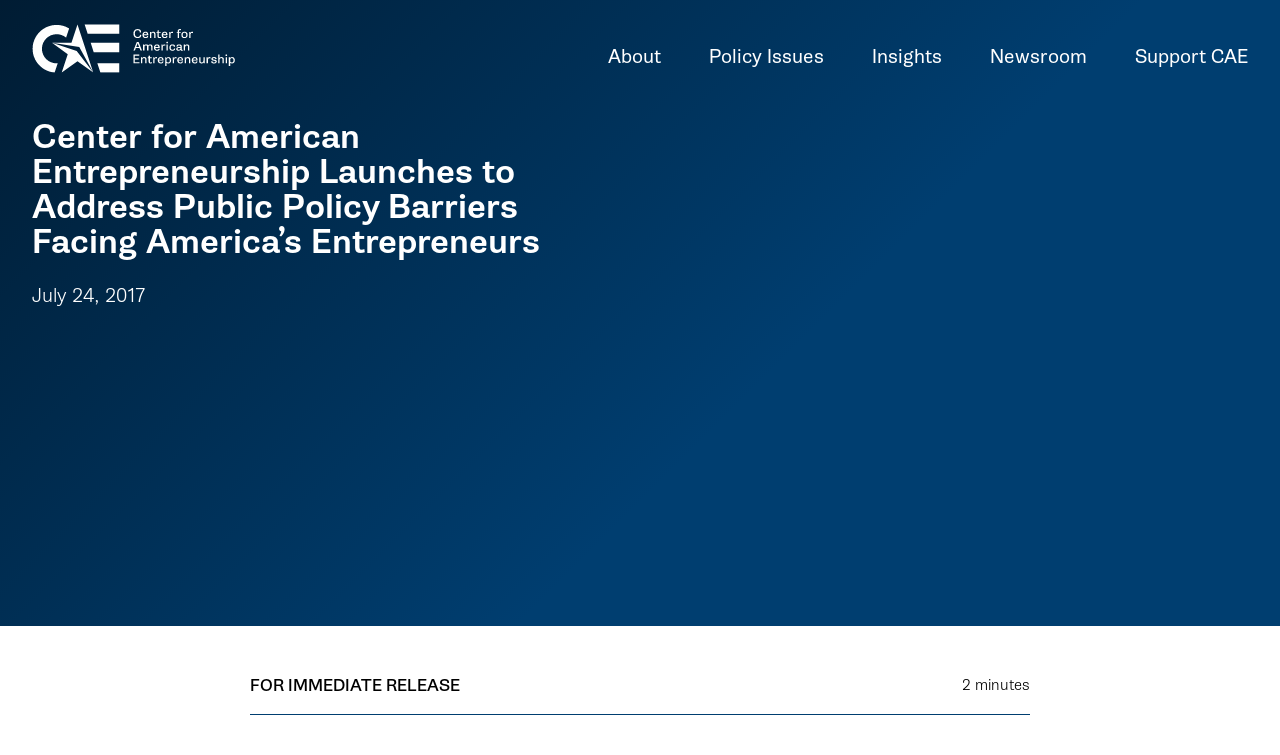

--- FILE ---
content_type: text/html; charset=UTF-8
request_url: https://startupsusa.org/press-releases/center-for-american-entrepreneurship-launches-to-address-public-policy-barriers-facing-americas-entrepreneurs/
body_size: 18779
content:
<!DOCTYPE html>
<html lang="en-US" class="no-js" prefix="og: http://ogp.me/ns#">

<head>
	<meta charset="UTF-8">
	<meta name="description" content="CAE is a nonpartisan research, policy, and advocacy organization that works with policymakers in Washington and across the country to enable a policy environment that promotes new business formation, survival, and growth.">

		    <title>Center for American Entrepreneurship Launches to Address Public Policy Barriers Facing America’s Entrepreneurs | Center for American Entrepreneurship</title>
	
	<link rel="stylesheet" href="https://use.typekit.net/wnv0frs.css">
	<link rel="shortcut icon" href="https://startupsusa.org/wp-content/themes/startupusa/dist/favicon.png" />
	<meta name="viewport" content="width=device-width, initial-scale=1, viewport-fit=cover"/>
	<link rel="icon" type="image/png" href="https://startupsusa.org/wp-content/themes/startupusa/dist/favicon.png">

		<script type="application/ld+json">
	{
    "@context": "https://schema.org",
    "@graph": [
        {
            "@type": "Organization",
            "@id": "https://startupsusa.org/#organization",
            "name": "Center for American Entrepreneurship",
            "alternateName": "CAE",
            "url": "https://startupsusa.org/",
            "logo": {
                "@type": "ImageObject",
                "url": ""
            },
            "description": "The Center for American Entrepreneurship (CAE) is a nonpartisan research, policy, and advocacy organization working to promote policies that support American startups and entrepreneurs.",
            "founder": {
                "@type": "Person",
                "name": "John W. Dearie"
            },
            "foundingDate": "2017",
            "address": {
                "@type": "PostalAddress",
                "addressLocality": "Washington",
                "addressRegion": "DC",
                "addressCountry": "US"
            },
            "sameAs": [
                "https://twitter.com/StartupsUSAorg",
                "https://www.linkedin.com/company/center-for-american-entrepreneurship/"
            ]
        },
        {
            "@type": "WebSite",
            "@id": "https://startupsusa.org/#website",
            "url": "https://startupsusa.org/",
            "name": "Center for American Entrepreneurship",
            "publisher": {
                "@id": "https://startupsusa.org/#organization"
            },
            "potentialAction": {
                "@type": "SearchAction",
                "target": "https://startupsusa.org/?s={search_term_string}",
                "query-input": "required name=search_term_string"
            }
        }
    ]
}	</script>

	<meta name='robots' content='index, follow, max-image-preview:large, max-snippet:-1, max-video-preview:-1' />

	<!-- This site is optimized with the Yoast SEO plugin v26.6 - https://yoast.com/wordpress/plugins/seo/ -->
	<link rel="canonical" href="https://startupsusa.org/press-releases/center-for-american-entrepreneurship-launches-to-address-public-policy-barriers-facing-americas-entrepreneurs/" />
	<meta property="og:locale" content="en_US" />
	<meta property="og:type" content="article" />
	<meta property="og:title" content="Center for American Entrepreneurship Launches to Address Public Policy Barriers Facing America’s Entrepreneurs - Center for American Entrepreneurship" />
	<meta property="og:description" content="Washington D.C. – The Center for American Entrepreneurship (CAE), a nonpartisan policy and advocacy organization, announces its establishment and launch today. CAE’s mission is to engage policymakers in Washington, and at the state and local level across the nation, regarding the critical importance of entrepreneurs and start-ups to innovation, economic growth, job creation, and expanded [&hellip;]" />
	<meta property="og:url" content="https://startupsusa.org/press-releases/center-for-american-entrepreneurship-launches-to-address-public-policy-barriers-facing-americas-entrepreneurs/" />
	<meta property="og:site_name" content="Center for American Entrepreneurship" />
	<meta property="article:publisher" content="https://www.facebook.com/startupsusa/" />
	<meta property="og:image" content="https://startupsusa.org/wp-content/uploads/2019/10/facebook-share.jpg" />
	<meta property="og:image:width" content="150" />
	<meta property="og:image:height" content="150" />
	<meta property="og:image:type" content="image/jpeg" />
	<meta name="twitter:card" content="summary_large_image" />
	<meta name="twitter:site" content="@startupsusaorg" />
	<meta name="twitter:label1" content="Est. reading time" />
	<meta name="twitter:data1" content="2 minutes" />
	<script type="application/ld+json" class="yoast-schema-graph">{"@context":"https://schema.org","@graph":[{"@type":"WebPage","@id":"https://startupsusa.org/press-releases/center-for-american-entrepreneurship-launches-to-address-public-policy-barriers-facing-americas-entrepreneurs/","url":"https://startupsusa.org/press-releases/center-for-american-entrepreneurship-launches-to-address-public-policy-barriers-facing-americas-entrepreneurs/","name":"Center for American Entrepreneurship Launches to Address Public Policy Barriers Facing America’s Entrepreneurs - Center for American Entrepreneurship","isPartOf":{"@id":"https://startupsusa.org/#website"},"primaryImageOfPage":{"@id":"https://startupsusa.org/press-releases/center-for-american-entrepreneurship-launches-to-address-public-policy-barriers-facing-americas-entrepreneurs/#primaryimage"},"image":{"@id":"https://startupsusa.org/press-releases/center-for-american-entrepreneurship-launches-to-address-public-policy-barriers-facing-americas-entrepreneurs/#primaryimage"},"thumbnailUrl":"","datePublished":"2017-07-24T05:10:52+00:00","breadcrumb":{"@id":"https://startupsusa.org/press-releases/center-for-american-entrepreneurship-launches-to-address-public-policy-barriers-facing-americas-entrepreneurs/#breadcrumb"},"inLanguage":"en","potentialAction":[{"@type":"ReadAction","target":["https://startupsusa.org/press-releases/center-for-american-entrepreneurship-launches-to-address-public-policy-barriers-facing-americas-entrepreneurs/"]}]},{"@type":"ImageObject","inLanguage":"en","@id":"https://startupsusa.org/press-releases/center-for-american-entrepreneurship-launches-to-address-public-policy-barriers-facing-americas-entrepreneurs/#primaryimage","url":"","contentUrl":""},{"@type":"BreadcrumbList","@id":"https://startupsusa.org/press-releases/center-for-american-entrepreneurship-launches-to-address-public-policy-barriers-facing-americas-entrepreneurs/#breadcrumb","itemListElement":[{"@type":"ListItem","position":1,"name":"Home","item":"https://startupsusa.org/"},{"@type":"ListItem","position":2,"name":"Center for American Entrepreneurship Launches to Address Public Policy Barriers Facing America’s Entrepreneurs"}]},{"@type":"WebSite","@id":"https://startupsusa.org/#website","url":"https://startupsusa.org/","name":"Center for American Entrepreneurship","description":"","potentialAction":[{"@type":"SearchAction","target":{"@type":"EntryPoint","urlTemplate":"https://startupsusa.org/?s={search_term_string}"},"query-input":{"@type":"PropertyValueSpecification","valueRequired":true,"valueName":"search_term_string"}}],"inLanguage":"en"}]}</script>
	<!-- / Yoast SEO plugin. -->


<link rel='dns-prefetch' href='//js.stripe.com' />
<link rel='dns-prefetch' href='//www.googletagmanager.com' />
<style id='wp-img-auto-sizes-contain-inline-css' type='text/css'>
img:is([sizes=auto i],[sizes^="auto," i]){contain-intrinsic-size:3000px 1500px}
/*# sourceURL=wp-img-auto-sizes-contain-inline-css */
</style>
<link rel='stylesheet' id='embedpress-css-css' href='https://startupsusa.org/wp-content/plugins/embedpress/assets/css/embedpress.css?ver=1765819704' type='text/css' media='all' />
<link rel='stylesheet' id='embedpress-blocks-style-css' href='https://startupsusa.org/wp-content/plugins/embedpress/assets/css/blocks.build.css?ver=1765819704' type='text/css' media='all' />
<link rel='stylesheet' id='embedpress-lazy-load-css-css' href='https://startupsusa.org/wp-content/plugins/embedpress/assets/css/lazy-load.css?ver=1765819704' type='text/css' media='all' />
<style id='wp-block-library-inline-css' type='text/css'>
:root{--wp-block-synced-color:#7a00df;--wp-block-synced-color--rgb:122,0,223;--wp-bound-block-color:var(--wp-block-synced-color);--wp-editor-canvas-background:#ddd;--wp-admin-theme-color:#007cba;--wp-admin-theme-color--rgb:0,124,186;--wp-admin-theme-color-darker-10:#006ba1;--wp-admin-theme-color-darker-10--rgb:0,107,160.5;--wp-admin-theme-color-darker-20:#005a87;--wp-admin-theme-color-darker-20--rgb:0,90,135;--wp-admin-border-width-focus:2px}@media (min-resolution:192dpi){:root{--wp-admin-border-width-focus:1.5px}}.wp-element-button{cursor:pointer}:root .has-very-light-gray-background-color{background-color:#eee}:root .has-very-dark-gray-background-color{background-color:#313131}:root .has-very-light-gray-color{color:#eee}:root .has-very-dark-gray-color{color:#313131}:root .has-vivid-green-cyan-to-vivid-cyan-blue-gradient-background{background:linear-gradient(135deg,#00d084,#0693e3)}:root .has-purple-crush-gradient-background{background:linear-gradient(135deg,#34e2e4,#4721fb 50%,#ab1dfe)}:root .has-hazy-dawn-gradient-background{background:linear-gradient(135deg,#faaca8,#dad0ec)}:root .has-subdued-olive-gradient-background{background:linear-gradient(135deg,#fafae1,#67a671)}:root .has-atomic-cream-gradient-background{background:linear-gradient(135deg,#fdd79a,#004a59)}:root .has-nightshade-gradient-background{background:linear-gradient(135deg,#330968,#31cdcf)}:root .has-midnight-gradient-background{background:linear-gradient(135deg,#020381,#2874fc)}:root{--wp--preset--font-size--normal:16px;--wp--preset--font-size--huge:42px}.has-regular-font-size{font-size:1em}.has-larger-font-size{font-size:2.625em}.has-normal-font-size{font-size:var(--wp--preset--font-size--normal)}.has-huge-font-size{font-size:var(--wp--preset--font-size--huge)}.has-text-align-center{text-align:center}.has-text-align-left{text-align:left}.has-text-align-right{text-align:right}.has-fit-text{white-space:nowrap!important}#end-resizable-editor-section{display:none}.aligncenter{clear:both}.items-justified-left{justify-content:flex-start}.items-justified-center{justify-content:center}.items-justified-right{justify-content:flex-end}.items-justified-space-between{justify-content:space-between}.screen-reader-text{border:0;clip-path:inset(50%);height:1px;margin:-1px;overflow:hidden;padding:0;position:absolute;width:1px;word-wrap:normal!important}.screen-reader-text:focus{background-color:#ddd;clip-path:none;color:#444;display:block;font-size:1em;height:auto;left:5px;line-height:normal;padding:15px 23px 14px;text-decoration:none;top:5px;width:auto;z-index:100000}html :where(.has-border-color){border-style:solid}html :where([style*=border-top-color]){border-top-style:solid}html :where([style*=border-right-color]){border-right-style:solid}html :where([style*=border-bottom-color]){border-bottom-style:solid}html :where([style*=border-left-color]){border-left-style:solid}html :where([style*=border-width]){border-style:solid}html :where([style*=border-top-width]){border-top-style:solid}html :where([style*=border-right-width]){border-right-style:solid}html :where([style*=border-bottom-width]){border-bottom-style:solid}html :where([style*=border-left-width]){border-left-style:solid}html :where(img[class*=wp-image-]){height:auto;max-width:100%}:where(figure){margin:0 0 1em}html :where(.is-position-sticky){--wp-admin--admin-bar--position-offset:var(--wp-admin--admin-bar--height,0px)}@media screen and (max-width:600px){html :where(.is-position-sticky){--wp-admin--admin-bar--position-offset:0px}}

/*# sourceURL=wp-block-library-inline-css */
</style><style id='global-styles-inline-css' type='text/css'>
:root{--wp--preset--aspect-ratio--square: 1;--wp--preset--aspect-ratio--4-3: 4/3;--wp--preset--aspect-ratio--3-4: 3/4;--wp--preset--aspect-ratio--3-2: 3/2;--wp--preset--aspect-ratio--2-3: 2/3;--wp--preset--aspect-ratio--16-9: 16/9;--wp--preset--aspect-ratio--9-16: 9/16;--wp--preset--color--black: #000000;--wp--preset--color--cyan-bluish-gray: #abb8c3;--wp--preset--color--white: #ffffff;--wp--preset--color--pale-pink: #f78da7;--wp--preset--color--vivid-red: #cf2e2e;--wp--preset--color--luminous-vivid-orange: #ff6900;--wp--preset--color--luminous-vivid-amber: #fcb900;--wp--preset--color--light-green-cyan: #7bdcb5;--wp--preset--color--vivid-green-cyan: #00d084;--wp--preset--color--pale-cyan-blue: #8ed1fc;--wp--preset--color--vivid-cyan-blue: #0693e3;--wp--preset--color--vivid-purple: #9b51e0;--wp--preset--gradient--vivid-cyan-blue-to-vivid-purple: linear-gradient(135deg,rgb(6,147,227) 0%,rgb(155,81,224) 100%);--wp--preset--gradient--light-green-cyan-to-vivid-green-cyan: linear-gradient(135deg,rgb(122,220,180) 0%,rgb(0,208,130) 100%);--wp--preset--gradient--luminous-vivid-amber-to-luminous-vivid-orange: linear-gradient(135deg,rgb(252,185,0) 0%,rgb(255,105,0) 100%);--wp--preset--gradient--luminous-vivid-orange-to-vivid-red: linear-gradient(135deg,rgb(255,105,0) 0%,rgb(207,46,46) 100%);--wp--preset--gradient--very-light-gray-to-cyan-bluish-gray: linear-gradient(135deg,rgb(238,238,238) 0%,rgb(169,184,195) 100%);--wp--preset--gradient--cool-to-warm-spectrum: linear-gradient(135deg,rgb(74,234,220) 0%,rgb(151,120,209) 20%,rgb(207,42,186) 40%,rgb(238,44,130) 60%,rgb(251,105,98) 80%,rgb(254,248,76) 100%);--wp--preset--gradient--blush-light-purple: linear-gradient(135deg,rgb(255,206,236) 0%,rgb(152,150,240) 100%);--wp--preset--gradient--blush-bordeaux: linear-gradient(135deg,rgb(254,205,165) 0%,rgb(254,45,45) 50%,rgb(107,0,62) 100%);--wp--preset--gradient--luminous-dusk: linear-gradient(135deg,rgb(255,203,112) 0%,rgb(199,81,192) 50%,rgb(65,88,208) 100%);--wp--preset--gradient--pale-ocean: linear-gradient(135deg,rgb(255,245,203) 0%,rgb(182,227,212) 50%,rgb(51,167,181) 100%);--wp--preset--gradient--electric-grass: linear-gradient(135deg,rgb(202,248,128) 0%,rgb(113,206,126) 100%);--wp--preset--gradient--midnight: linear-gradient(135deg,rgb(2,3,129) 0%,rgb(40,116,252) 100%);--wp--preset--font-size--small: 13px;--wp--preset--font-size--medium: 20px;--wp--preset--font-size--large: 36px;--wp--preset--font-size--x-large: 42px;--wp--preset--spacing--20: 0.44rem;--wp--preset--spacing--30: 0.67rem;--wp--preset--spacing--40: 1rem;--wp--preset--spacing--50: 1.5rem;--wp--preset--spacing--60: 2.25rem;--wp--preset--spacing--70: 3.38rem;--wp--preset--spacing--80: 5.06rem;--wp--preset--shadow--natural: 6px 6px 9px rgba(0, 0, 0, 0.2);--wp--preset--shadow--deep: 12px 12px 50px rgba(0, 0, 0, 0.4);--wp--preset--shadow--sharp: 6px 6px 0px rgba(0, 0, 0, 0.2);--wp--preset--shadow--outlined: 6px 6px 0px -3px rgb(255, 255, 255), 6px 6px rgb(0, 0, 0);--wp--preset--shadow--crisp: 6px 6px 0px rgb(0, 0, 0);}:where(.is-layout-flex){gap: 0.5em;}:where(.is-layout-grid){gap: 0.5em;}body .is-layout-flex{display: flex;}.is-layout-flex{flex-wrap: wrap;align-items: center;}.is-layout-flex > :is(*, div){margin: 0;}body .is-layout-grid{display: grid;}.is-layout-grid > :is(*, div){margin: 0;}:where(.wp-block-columns.is-layout-flex){gap: 2em;}:where(.wp-block-columns.is-layout-grid){gap: 2em;}:where(.wp-block-post-template.is-layout-flex){gap: 1.25em;}:where(.wp-block-post-template.is-layout-grid){gap: 1.25em;}.has-black-color{color: var(--wp--preset--color--black) !important;}.has-cyan-bluish-gray-color{color: var(--wp--preset--color--cyan-bluish-gray) !important;}.has-white-color{color: var(--wp--preset--color--white) !important;}.has-pale-pink-color{color: var(--wp--preset--color--pale-pink) !important;}.has-vivid-red-color{color: var(--wp--preset--color--vivid-red) !important;}.has-luminous-vivid-orange-color{color: var(--wp--preset--color--luminous-vivid-orange) !important;}.has-luminous-vivid-amber-color{color: var(--wp--preset--color--luminous-vivid-amber) !important;}.has-light-green-cyan-color{color: var(--wp--preset--color--light-green-cyan) !important;}.has-vivid-green-cyan-color{color: var(--wp--preset--color--vivid-green-cyan) !important;}.has-pale-cyan-blue-color{color: var(--wp--preset--color--pale-cyan-blue) !important;}.has-vivid-cyan-blue-color{color: var(--wp--preset--color--vivid-cyan-blue) !important;}.has-vivid-purple-color{color: var(--wp--preset--color--vivid-purple) !important;}.has-black-background-color{background-color: var(--wp--preset--color--black) !important;}.has-cyan-bluish-gray-background-color{background-color: var(--wp--preset--color--cyan-bluish-gray) !important;}.has-white-background-color{background-color: var(--wp--preset--color--white) !important;}.has-pale-pink-background-color{background-color: var(--wp--preset--color--pale-pink) !important;}.has-vivid-red-background-color{background-color: var(--wp--preset--color--vivid-red) !important;}.has-luminous-vivid-orange-background-color{background-color: var(--wp--preset--color--luminous-vivid-orange) !important;}.has-luminous-vivid-amber-background-color{background-color: var(--wp--preset--color--luminous-vivid-amber) !important;}.has-light-green-cyan-background-color{background-color: var(--wp--preset--color--light-green-cyan) !important;}.has-vivid-green-cyan-background-color{background-color: var(--wp--preset--color--vivid-green-cyan) !important;}.has-pale-cyan-blue-background-color{background-color: var(--wp--preset--color--pale-cyan-blue) !important;}.has-vivid-cyan-blue-background-color{background-color: var(--wp--preset--color--vivid-cyan-blue) !important;}.has-vivid-purple-background-color{background-color: var(--wp--preset--color--vivid-purple) !important;}.has-black-border-color{border-color: var(--wp--preset--color--black) !important;}.has-cyan-bluish-gray-border-color{border-color: var(--wp--preset--color--cyan-bluish-gray) !important;}.has-white-border-color{border-color: var(--wp--preset--color--white) !important;}.has-pale-pink-border-color{border-color: var(--wp--preset--color--pale-pink) !important;}.has-vivid-red-border-color{border-color: var(--wp--preset--color--vivid-red) !important;}.has-luminous-vivid-orange-border-color{border-color: var(--wp--preset--color--luminous-vivid-orange) !important;}.has-luminous-vivid-amber-border-color{border-color: var(--wp--preset--color--luminous-vivid-amber) !important;}.has-light-green-cyan-border-color{border-color: var(--wp--preset--color--light-green-cyan) !important;}.has-vivid-green-cyan-border-color{border-color: var(--wp--preset--color--vivid-green-cyan) !important;}.has-pale-cyan-blue-border-color{border-color: var(--wp--preset--color--pale-cyan-blue) !important;}.has-vivid-cyan-blue-border-color{border-color: var(--wp--preset--color--vivid-cyan-blue) !important;}.has-vivid-purple-border-color{border-color: var(--wp--preset--color--vivid-purple) !important;}.has-vivid-cyan-blue-to-vivid-purple-gradient-background{background: var(--wp--preset--gradient--vivid-cyan-blue-to-vivid-purple) !important;}.has-light-green-cyan-to-vivid-green-cyan-gradient-background{background: var(--wp--preset--gradient--light-green-cyan-to-vivid-green-cyan) !important;}.has-luminous-vivid-amber-to-luminous-vivid-orange-gradient-background{background: var(--wp--preset--gradient--luminous-vivid-amber-to-luminous-vivid-orange) !important;}.has-luminous-vivid-orange-to-vivid-red-gradient-background{background: var(--wp--preset--gradient--luminous-vivid-orange-to-vivid-red) !important;}.has-very-light-gray-to-cyan-bluish-gray-gradient-background{background: var(--wp--preset--gradient--very-light-gray-to-cyan-bluish-gray) !important;}.has-cool-to-warm-spectrum-gradient-background{background: var(--wp--preset--gradient--cool-to-warm-spectrum) !important;}.has-blush-light-purple-gradient-background{background: var(--wp--preset--gradient--blush-light-purple) !important;}.has-blush-bordeaux-gradient-background{background: var(--wp--preset--gradient--blush-bordeaux) !important;}.has-luminous-dusk-gradient-background{background: var(--wp--preset--gradient--luminous-dusk) !important;}.has-pale-ocean-gradient-background{background: var(--wp--preset--gradient--pale-ocean) !important;}.has-electric-grass-gradient-background{background: var(--wp--preset--gradient--electric-grass) !important;}.has-midnight-gradient-background{background: var(--wp--preset--gradient--midnight) !important;}.has-small-font-size{font-size: var(--wp--preset--font-size--small) !important;}.has-medium-font-size{font-size: var(--wp--preset--font-size--medium) !important;}.has-large-font-size{font-size: var(--wp--preset--font-size--large) !important;}.has-x-large-font-size{font-size: var(--wp--preset--font-size--x-large) !important;}
/*# sourceURL=global-styles-inline-css */
</style>

<style id='classic-theme-styles-inline-css' type='text/css'>
/*! This file is auto-generated */
.wp-block-button__link{color:#fff;background-color:#32373c;border-radius:9999px;box-shadow:none;text-decoration:none;padding:calc(.667em + 2px) calc(1.333em + 2px);font-size:1.125em}.wp-block-file__button{background:#32373c;color:#fff;text-decoration:none}
/*# sourceURL=/wp-includes/css/classic-themes.min.css */
</style>
<link rel='stylesheet' id='qtip2css-css' href='https://startupsusa.org/wp-content/plugins/wordpress-tooltips/js/qtip2/jquery.qtip.min.css?ver=6.9' type='text/css' media='all' />
<link rel='stylesheet' id='directorycss-css' href='https://startupsusa.org/wp-content/plugins/wordpress-tooltips/js/jdirectory/directory.min.css?ver=6.9' type='text/css' media='all' />
<link rel='stylesheet' id='give-styles-css' href='https://startupsusa.org/wp-content/plugins/give/assets/dist/css/give.css?ver=3.2.0' type='text/css' media='all' />
<link rel='stylesheet' id='give-donation-summary-style-frontend-css' href='https://startupsusa.org/wp-content/plugins/give/assets/dist/css/give-donation-summary.css?ver=3.2.0' type='text/css' media='all' />
<link rel='stylesheet' id='mc4wp-form-basic-css' href='https://startupsusa.org/wp-content/plugins/mailchimp-for-wp/assets/css/form-basic.css?ver=4.10.9' type='text/css' media='all' />
<link rel='stylesheet' id='ivory-search-styles-css' href='https://startupsusa.org/wp-content/plugins/add-search-to-menu/public/css/ivory-search.min.css?ver=5.5.13' type='text/css' media='all' />
<link rel='stylesheet' id='give_recurring_css-css' href='https://startupsusa.org/wp-content/plugins/give-recurring/assets/css/give-recurring.min.css?ver=2.5.1' type='text/css' media='all' />
<link rel='stylesheet' id='screen-css' href='https://startupsusa.org/wp-content/themes/startupusa/css/main.min.css?ver=1.1.3' type='text/css' media='all' />
<script type="text/javascript" src="https://startupsusa.org/wp-includes/js/jquery/jquery.min.js?ver=3.7.1" id="jquery-core-js"></script>
<script type="text/javascript" src="https://startupsusa.org/wp-includes/js/jquery/jquery-migrate.min.js?ver=3.4.1" id="jquery-migrate-js"></script>
<script type="text/javascript" src="https://startupsusa.org/wp-content/plugins/wordpress-tooltips/js/qtip2/jquery.qtip.min.js?ver=6.9" id="qtip2js-js"></script>
<script type="text/javascript" src="https://startupsusa.org/wp-content/plugins/wordpress-tooltips/js/jdirectory/jquery.directory.min.js?ver=6.9" id="directoryjs-js"></script>
<script type="text/javascript" id="give-stripe-js-js-extra">
/* <![CDATA[ */
var give_stripe_vars = {"zero_based_currency":"","zero_based_currencies_list":["JPY","KRW","CLP","ISK","BIF","DJF","GNF","KHR","KPW","LAK","LKR","MGA","MZN","VUV"],"sitename":"","checkoutBtnTitle":"Donate","publishable_key":"pk_live_SMtnnvlq4TpJelMdklNha8iD","checkout_image":"","checkout_address":"","checkout_processing_text":"Donation Processing...","give_version":"3.2.0","cc_fields_format":"multi","card_number_placeholder_text":"Card Number","card_cvc_placeholder_text":"CVC","donate_button_text":"Donate Now","element_font_styles":{"cssSrc":false},"element_base_styles":{"color":"#32325D","fontWeight":500,"fontSize":"16px","fontSmoothing":"antialiased","::placeholder":{"color":"#222222"},":-webkit-autofill":{"color":"#e39f48"}},"element_complete_styles":{},"element_empty_styles":{},"element_invalid_styles":{},"float_labels":"","base_country":"US","preferred_locale":"en","stripe_card_update":"","stripe_becs_update":""};
//# sourceURL=give-stripe-js-js-extra
/* ]]> */
</script>
<script type="text/javascript" src="https://js.stripe.com/v3/?ver=3.2.0" id="give-stripe-js-js"></script>
<script type="text/javascript" src="https://startupsusa.org/wp-content/plugins/give/assets/dist/js/give-stripe.js?ver=3.2.0" id="give-stripe-onpage-js-js"></script>
<script type="text/javascript" src="https://startupsusa.org/wp-includes/js/dist/hooks.min.js?ver=dd5603f07f9220ed27f1" id="wp-hooks-js"></script>
<script type="text/javascript" src="https://startupsusa.org/wp-includes/js/dist/i18n.min.js?ver=c26c3dc7bed366793375" id="wp-i18n-js"></script>
<script type="text/javascript" id="wp-i18n-js-after">
/* <![CDATA[ */
wp.i18n.setLocaleData( { 'text direction\u0004ltr': [ 'ltr' ] } );
//# sourceURL=wp-i18n-js-after
/* ]]> */
</script>
<script type="text/javascript" id="give-js-extra">
/* <![CDATA[ */
var give_global_vars = {"ajaxurl":"https://startupsusa.org/wp-admin/admin-ajax.php","checkout_nonce":"6d7b05c14c","currency":"USD","currency_sign":"$","currency_pos":"before","thousands_separator":",","decimal_separator":".","no_gateway":"Please select a payment method.","bad_minimum":"The minimum custom donation amount for this form is","bad_maximum":"The maximum custom donation amount for this form is","general_loading":"Loading...","purchase_loading":"Please Wait...","textForOverlayScreen":"\u003Ch3\u003EProcessing...\u003C/h3\u003E\u003Cp\u003EThis will only take a second!\u003C/p\u003E","number_decimals":"2","is_test_mode":"","give_version":"3.2.0","magnific_options":{"main_class":"give-modal","close_on_bg_click":false},"form_translation":{"payment-mode":"Please select payment mode.","give_first":"Please enter your first name.","give_last":"Please enter your last name.","give_email":"Please enter a valid email address.","give_user_login":"Invalid email address or username.","give_user_pass":"Enter a password.","give_user_pass_confirm":"Enter the password confirmation.","give_agree_to_terms":"You must agree to the terms and conditions."},"confirm_email_sent_message":"Please check your email and click on the link to access your complete donation history.","ajax_vars":{"ajaxurl":"https://startupsusa.org/wp-admin/admin-ajax.php","ajaxNonce":"e12fbd276d","loading":"Loading","select_option":"Please select an option","default_gateway":"stripe","permalinks":"1","number_decimals":2},"cookie_hash":"b771aa1ef00f9c855a60ad511938ddc2","session_nonce_cookie_name":"wp-give_session_reset_nonce_b771aa1ef00f9c855a60ad511938ddc2","session_cookie_name":"wp-give_session_b771aa1ef00f9c855a60ad511938ddc2","delete_session_nonce_cookie":"0"};
var giveApiSettings = {"root":"https://startupsusa.org/wp-json/give-api/v2/","rest_base":"give-api/v2"};
//# sourceURL=give-js-extra
/* ]]> */
</script>
<script type="text/javascript" src="https://startupsusa.org/wp-content/plugins/give/assets/dist/js/give.js?ver=1f58f4922fc61e82" id="give-js"></script>
<script type="text/javascript" id="give_recurring_script-js-extra">
/* <![CDATA[ */
var Give_Recurring_Vars = {"email_access":"1","pretty_intervals":{"1":"Every","2":"Every two","3":"Every three","4":"Every four","5":"Every five","6":"Every six"},"pretty_periods":{"day":"Daily","week":"Weekly","month":"Monthly","quarter":"Quarterly","half-year":"Semi-Annually","year":"Yearly"},"messages":{"daily_forbidden":"The selected payment method does not support daily recurring giving. Please select another payment method or supported giving frequency.","confirm_cancel":"Are you sure you want to cancel this subscription?"},"multi_level_message_pre_text":"You have chosen to donate"};
//# sourceURL=give_recurring_script-js-extra
/* ]]> */
</script>
<script type="text/javascript" src="https://startupsusa.org/wp-content/plugins/give-recurring/assets/js/give-recurring.min.js?ver=2.5.1" id="give_recurring_script-js"></script>

<!-- Google tag (gtag.js) snippet added by Site Kit -->
<!-- Google Analytics snippet added by Site Kit -->
<script type="text/javascript" src="https://www.googletagmanager.com/gtag/js?id=G-WN3Y26CLE0" id="google_gtagjs-js" async></script>
<script type="text/javascript" id="google_gtagjs-js-after">
/* <![CDATA[ */
window.dataLayer = window.dataLayer || [];function gtag(){dataLayer.push(arguments);}
gtag("set","linker",{"domains":["startupsusa.org"]});
gtag("js", new Date());
gtag("set", "developer_id.dZTNiMT", true);
gtag("config", "G-WN3Y26CLE0");
//# sourceURL=google_gtagjs-js-after
/* ]]> */
</script>
<link rel="https://api.w.org/" href="https://startupsusa.org/wp-json/" /><link rel="alternate" title="JSON" type="application/json" href="https://startupsusa.org/wp-json/wp/v2/press_release/15783" /><link rel="EditURI" type="application/rsd+xml" title="RSD" href="https://startupsusa.org/xmlrpc.php?rsd" />
<meta name="generator" content="WordPress 6.9" />
<link rel='shortlink' href='https://startupsusa.org/?p=15783' />
<meta name="generator" content="Site Kit by Google 1.168.0" /> 	<script type="text/javascript">	
	if(typeof jQuery=='undefined')
	{
		document.write('<'+'script src="https://startupsusa.org/wp-content/plugins//wordpress-tooltips/js/qtip/jquery.js" type="text/javascript"></'+'script>');
	}
	</script>
	<script type="text/javascript">

	function toolTips(whichID,theTipContent)
	{
    		theTipContent = theTipContent.replace('[[[[[','');
    		theTipContent = theTipContent.replace(']]]]]','');
    		theTipContent = theTipContent.replace('@@@@','');
    		theTipContent = theTipContent.replace('####','');
    		theTipContent = theTipContent.replace('%%%%','');
    		theTipContent = theTipContent.replace('//##','');
    		theTipContent = theTipContent.replace('##]]','');
    		    		    		    		
			jQuery(whichID).qtip
			(
				{
					content:
					{
						text:theTipContent,
												
					},
   					style:
   					{
   					   						classes:' qtip-dark wordpress-tooltip-free qtip-rounded qtip-shadow '
    				},
    				position:
    				{
    					viewport: jQuery(window),
    					my: 'bottom center',
    					at: 'top center'
    				},
					show:'mouseover',
					hide: { fixed: true, delay: 200 }
				}
			)
	}
</script>
	
	<style type="text/css">
	.tooltips_table .tooltipsall
	{
		border-bottom:none !important;
	}
	.tooltips_table span {
    color: inherit !important;
	}
	.qtip-content .tooltipsall
	{
		border-bottom:none !important;
		color: inherit !important;
	}
	
		.tooltipsincontent
	{
		border-bottom:2px dotted #888;	
	}

	.tooltipsPopupCreditLink a
	{
		color:gray;
	}	
	</style>
			<style type="text/css">
			.navitems a
			{
				text-decoration: none !important;
			}
		</style>
		<meta name="generator" content="Give v3.2.0" />
		<style type="text/css" id="wp-custom-css">
			/* ==================================================
   HOMEPAGE split sections (ACF)
   Always: Text LEFT, Image + Button RIGHT
   Class: .home-split-section
   ================================================== */

/* Desktop + tablet */
@media (min-width: 1024px) {
  body.home section.home-split-section {
    display: grid !important;
    grid-template-columns: minmax(0, 1fr) minmax(0, 1fr);
    align-items: center;
    column-gap: 64px;

    /* defeat any theme alternation */
    float: none !important;
    clear: both !important;
  }

  body.home section.home-split-section > .page-section-text-content {
    grid-column: 1;
    float: none !important;
    width: auto !important;
    max-width: none !important;
  }

  body.home section.home-split-section > figure.page-section-image {
    grid-column: 2;
    float: none !important;
    width: auto !important;
    max-width: none !important;
    margin: 0 !important;

    display: flex;
    flex-direction: column;
    align-items: flex-start;
    gap: 16px;
    justify-self: end;
  }

  body.home section.home-split-section > figure.page-section-image img {
    display: block;
    width: 100%;
    max-width: 100%;
    height: auto;
  }
}

/* Mobile */
@media (max-width: 1023px) {
  body.home section.home-split-section {
    display: block;
  }

  body.home section.home-split-section > .page-section-text-content,
  body.home section.home-split-section > figure.page-section-image {
    width: 100%;
    max-width: 100%;
    float: none;
  }

  body.home section.home-split-section > figure.page-section-image {
    margin-top: 20px;
  }
}


/* ==================================================
   GiveWP button label tweaks
   ================================================== */

button.give-donation-level-btn.give-btn.give-btn-level-2.give-recurring-level {
  visibility: hidden;
  position: relative;
}

button.give-donation-level-btn.give-btn.give-btn-level-2.give-recurring-level::before {
  content: "Monthly Payments";
  visibility: visible;
  background-color: #f8fbfe;
  border: 1px solid #0164e4;
  color: #0164e4;
  padding: 0 1em;
  height: 4em;
  display: block;
}

button.give-donation-level-btn.give-btn.give-btn-level-2.give-recurring-level span {
  display: none;
}

#template_header {
  display: none;
}

span#give-amount-text {
  visibility: hidden;
}

span#give-amount-text::before {
  content: "500";
  visibility: visible;
  display: block;
  padding: 0;
}

[id*="give-form"].give-recurring-form-admin div.give-donation-amount {
  border: 1px solid #003e70;
}

form[id*="give-form"]
  .give-donation-amount
  .give-currency-symbol.give-currency-position-before {
  border: none;
}


/* ==================================================
   Simple columns + float clears
   ================================================== */

.column1 {
  float: left;
  width: 33.33%;
}

.row::after {
  content: "";
  display: table;
  clear: both;
}

.column_donation {
  float: left;
  width: 50%;
}

.row_donation::after {
  content: "";
  display: table;
  clear: both;
}

.donation_text {
  width: 100% !important;
  padding-bottom: 50px !important;
}

@media (max-width: 600px) {
  .column_donation {
    width: 100%;
    margin-bottom: 2em !important;
  }
}


/* ==================================================
   Typography + content spacing
   ================================================== */

.firstparagraph {
  font-size: 1.3125em;
  line-height: 1.4285714286em;
}

.heading-second-level {
  color: #003e70 !important;
  font-size: 1.85em !important;
}

.wp-caption p {
  font-size: 11px !important;
}

.post-content-body img + p {
  margin-top: 0;
}

* + .post-content-body img {
  margin-top: 2.625em;
  margin-left: 0;
}

.post-content-body li {
  padding-left: 0 !important;
}


/* ==================================================
   Book section
   ================================================== */

.book-image img {
  object-fit: contain;
  height: 85%;
  padding-top: 5%;
  padding-bottom: 0;
}

.book-content {
  color: #003e70;
  background: #ffffff;
  padding: 100px 0;
}


/* ==================================================
   Homepage spacing
   ================================================== */

.home-latest-thinking {
  padding-top: 1em;
  padding-bottom: 4.625em;
}


/* ==================================================
   Responsive video wrapper (mobile)
   ================================================== */

@media (max-width: 600px) {
  .videoWrapper {
    position: relative;
    padding-bottom: 56.25%;
    height: 0;
  }

  .videoWrapper iframe {
    position: absolute;
    top: 0;
    left: 0;
    width: 100%;
    height: 100%;
  }
}


/* ==================================================
   Page-specific hides
   ================================================== */

.post-id-17956 #our-supporters {
  display: none;
}


/* ==================================================
   Hero image tweaks
   ================================================== */

.hero-image {
  max-width: 47% !important;
  top: 90px;
}

.hero-image iframe {
  padding-right: 30px;
}

@media (min-width: 75em) {
  .hero-image::after {
    width: 100%;
  }
}

.single-page .post-content-body h2 {
    margin-left: 280px;
}

.single-page .post-content-body h3 {
    margin-left: 280px;
}

.single-page .post-content-body p,
.single-page .post-content-body blockquote,
.single-page .post-content-body ul,
.single-page .post-content-body strong {
    margin-left: 280px;
}

/* Fix H2 and H3 positioning */
.single-page .post-content-body h2 {
    margin-left: 0;
}

.single-page .post-content-body h3 {
    margin-left: 0;
}

/* Fix text indentation - remove any left margin/padding */
.single-page .post-content-body p,
.single-page .post-content-body blockquote,
.single-page .post-content-body ul,
.single-page .post-content-body strong {
    margin-left: 0;
    padding-left: 0;
}

/* Style H2 headings */
.single-page .post-content-body h2 {
    color: #005A8C; /* Adjust this color to match your brand */
    font-size: 28px;
    margin-bottom: 20px;
    margin-top: 40px;
}

/* Style H3 headings - smaller than H2 */
.single-page .post-content-body h3 {
    color: #000000; /* Same color as H2 or choose different */
    font-size: 24px; /* Smaller than H2 */
    margin-bottom: 15px;
    margin-top: 30px;
    font-weight: 600;
}

/* Fix blockquote alignment - more aggressive */
.single-page .post-content-body blockquote {
    margin: 20px 0 !important;
    padding-left: 20px !important;
    padding-right: 0 !important;
    border-left: 4px solid #005A8C;
}

/* Remove decorative background elements */
[class*="hero"]::before,
[class*="hero"]::after,
[class*="banner"]::before,
[class*="banner"]::after {
    display: none !important;
}

/* Add padding to top of hero image */
.hero-section img,
[class*="hero"] img {
    padding-top: 60px;
}		</style>
		
	<script>
		(function(i,s,o,g,r,a,m){i['GoogleAnalyticsObject']=r;i[r]=i[r]||function(){
			(i[r].q=i[r].q||[]).push(arguments)},i[r].l=1*new Date();a=s.createElement(o),
			m=s.getElementsByTagName(o)[0];a.async=1;a.src=g;m.parentNode.insertBefore(a,m)
		})(window,document,'script','https://www.google-analytics.com/analytics.js','ga');
		ga('create', 'UA-59853617-1', 'auto');
		ga('send', 'pageview');
	</script>
</head>

<body class="wp-singular press_release-template-default single single-press_release postid-15783 wp-theme-startupusa give-recurring startupusa press_release-center-for-american-entrepreneurship-launches-to-address-public-policy-barriers-facing-americas-entrepreneurs">
	<a href="#main" class="skip-link">Skip to main content</a>
<header role="banner">
	<div class="logo">
		<a href="/"><img src="https://startupsusa.org/wp-content/themes/startupusa/dist/logo-horizontal.svg" width="293" height="71" alt="Center for American Entrepreneurship" /></a>
	</div>



	<nav role="navigation" id="nav-main" class="nav-main">
		<button class="mobile-btn">
			<i class="menu-lines"></i>
			Menu
		</button>
		<ol>
			<!-- Subnav with main menu item not being a link. If there are subnav items, you need to have div.subnav-trigger (needed for mobile links) -->
			<li class="first-level" tabindex="0">
				<div class="subnav-trigger"></div><span>About</span>
				<ul class="subnav">
					<li><a href="/mission-activities/">What We Do</a></li>
					<li><a href="/team/">Who We Are</a></li>
					<li><a href="/why/">Why We Do It</a></li>
					<li><a href="/corporate-advisory-council/">Corporate Advisory Council</a></li>
				</ul>
			</li>
			<!-- Subnav with main menu item being a link -->
			<li class="first-level">
				<div class="subnav-trigger"></div><a href="/issues/">Policy Issues</a>
				<ul class="subnav">
					<li><a href="/issues/innovation/">Innovation</a></li>
					<li><a href="/issues/talent/">Talent</a></li>
					<li><a href="/issues/capital/">Capital</a></li>
					<li><a href="/issues/regulation/">Regulation</a></li>
					<li><a href="/issues/taxes/">Taxes</a></li>
				</ul>
			</li>
			<li class="first-level">
				<div class="subnav-trigger"></div><a href="/insights/">Insights</a>
				<ul class="subnav">
					<li><a href="/research/">Research</a></li>
					<li><a href="/blog/">Blog</a></li>
				</ul>
			</li>
			<li class="first-level">
				<div class="subnav-trigger"></div><a href="/newsroom/">Newsroom</a>
				<ul class="subnav">
					<li><a href="/news/">CAE In The News</a></li>
					<li><a href="/releases/">Press Releases</a></li>
				</ul>
			</li>
			<!-- Example of link that does not have subnav link -->
			<li class="first-level">
				<a href="/donate/">Support CAE</a>
				<ul class="subnav">
					<li><a href="/american-entrepreneurship-policy-coalition/">American Entrepreneurship Policy Coalition</a></li>
					<li><a href="/team-500/">Join Team500</a></li>
			</li>
		</ol>
	</nav>

	<div class="background"></div>
</header>
	
	<header class="hero">
		<div class="text-content">
			<h1 class="hero-heading">Center for American Entrepreneurship Launches to Address Public Policy Barriers Facing America’s Entrepreneurs</h1>
			<p class="post-publication-date">July 24, 2017</p>
		</div>
		<figure class="hero-image">

		</figure>
	</header>

	<main role="main" id="main">
		<div class="post-content">
			<header class="post-header">
				<div class="post-release">For Immediate Release</div>
				<div class="post-reading-time"><span class="span-reading-time rt-reading-time"><span class="rt-label rt-prefix"></span> <span class="rt-time"> 2</span> <span class="rt-label rt-postfix">minutes</span></span></div>
			</header>
			<div class="post-content-body">
				<p>				<strong>Washington D.C.</strong> – The Center for American Entrepreneurship (CAE), a nonpartisan policy and advocacy organization, announces its establishment and launch today. CAE’s mission is to engage policymakers in Washington, and at the state and local level across the nation, regarding the critical importance of entrepreneurs and start-ups to innovation, economic growth, job creation, and expanded economic opportunity – and to pursue a comprehensive policy agenda intended to significantly enhance circumstances for new business formation, survival, and growth.</p>
<p>CAE is led by founder and President John R. Dearie, former Policy Director and Acting CEO at the Financial Services Forum, and co-author of the book Where the Jobs Are: Entrepreneurship and the Soul of the American Economy (Wiley 2013).</p>
<p>“Research has demonstrated that start-ups are disproportionately responsible for the innovations that drive economic growth, and account for virtually all net new job creation,” Dearie said. “Alarmingly, recent research has also indicated that start-up rates in America have fallen near a 30-year low, and that this decline is occurring in all 50 states and across a broad range of industry sectors. Given the importance of new businesses to economic growth, job creation, and expanded economic opportunity, such circumstances are nothing less than a national emergency. Turning that decline around requires changes in public policy focused on the unique economic role and policy needs of entrepreneurs and the new companies they launch, which is why we’ve established CAE.”</p>
<p>CAE’s strategic objectives, policy agenda, and tactical effectiveness are overseen by a geographically diverse Board of Directors comprised of active entrepreneurs, people who work with entrepreneurs at some of the nation’s most prominent incubators and accelerators, and noted academics who study entrepreneurship and its importance to the broader economy.</p>
<p>Blake Patton, venture capitalist, serial entrepreneur and founder of Tech Square Ventures in Atlanta, GA, is chairman of CAE’s Board of Directors. “Improving opportunities for start-up formation, survival, and growth is essential to innovation, economic growth, and job creation in America,” Patton said. “The remarkable team at CAE looks forward to working with entrepreneurs and policymakers in Washington and across the country to achieve that critical goal.”</p>
<p>CAE’s leadership will also be guided by a distinguished Advisory Council comprised of Brad Feld, co-founder of Boulder, CO-based venture capital firm Foundry Group; Norman R. Augustine, former chairman and CEO of Lockheed Martin; and Vivek Wadhwa, Distinguished Fellow at Carnegie Mellon University’s College of Engineering.</p>
<p>“CAE has been established to provide something missing in Washington for far too long – a team of experts and practitioners specifically dedicated to educating and working with policymakers regarding the unique economic role, importance, challenges, and policy needs of American entrepreneurs and the start-ups they launch,” said Brad Feld. “CAE’s mission is to ensure that sound, evidence-driven public policies are a central aspect of the nation’s entrepreneurial ecosystem.”</p>
<p>For more information, visit <a href="http://www.startupsUSA.org">www.startupsUSA.org</a>.		</p>
			</div>
		</div>
	</main>

	<a href="#main" class="back-to-top hide" id="back-to-top"><img src="https://startupsusa.org/wp-content/themes/startupusa/dist/back-to-top-arrow.svg" width="48" height="48" alt="Back to Top of the Page"></a>

	
<section class="our-supporters">
	<h2 class="heading-second-level">Thank You to Our Corporate Advisory Council Members</h2>
	<ol class="supporters-listing">
		<li><a href="https://www.intuit.com/" target="_blank"><img src="https://startupsusa.org/wp-content/uploads/2020/03/intuit.png" width="150" height="44" alt="Intuit" /></a></li>
		<li><a href="https://www.facebook.com/" target="_blank"><img src="https://startupsusa.org/wp-content/uploads/2025/01/Meta_Platforms_Inc._logo.png" width="200" height="40" alt="Meta" /></a></li>
		<li><a href="https://www.amazon.com/" target="_blank"><img src="https://startupsusa.org/wp-content/uploads/2021/05/amazon.png" width="150" height="63" alt="Amazon" /></a></li>
		<li><a href="https://www.gener8tor.com/" target="_blank"><img src="https://startupsusa.org/wp-content/uploads/2021/05/Gener8tor_logo.png" width="116" height="75" alt="gener8tor" /></a></li>
		<li><a href="https://www.google.com/" target="_blank"><img src="https://startupsusa.org/wp-content/uploads/2021/06/Google.png" width="150" height="51" alt="google" /></a></li>
		<li><a href="https://mercury.com/" target="_blank"><img src="https://startupsusa.org/wp-content/uploads/2025/02/mercury-logo-horizontal.png" width="150" height="31" alt="Mercury" /></a></li>
	</ol>
</section>
<footer role="contentinfo">
	<div class="company-info">
		<div class="footer-logo">
			<svg viewbox="0 116 1000 884" xmlns="http://www.w3.org/2000/svg" xmlns:xlink="http://www.w3.org/1999/xlink">
				  <defs>
				    <path id="a" d="M.06.861h418.35v630.668H.06z"/>
				  </defs>
				  <g fill="none" fill-rule="evenodd">
				    <path fill="#FFFFFE" d="M657.432 598.572L501.325 118.125l-59.629 183.514H248.739l270.316 42.446 138.377 254.487"/>
				    <path fill="#FFFFFE" d="M493.532 383.534l-244.793-81.895 156.107 113.418-59.629 183.515 156.108-113.419 156.107 113.419-163.9-215.038M915 210.758H602.164l-29.994-92.633H915v92.633M914.835 598.572H727.983l-30.026-92.634h216.878v92.634M914.835 394.264H662.062l-30.098-92.633h282.871v92.633"/>
				    <g transform="translate(0 122)">
				      <mask id="b" fill="#fff">
				        <use xlink:href="#a"/>
				      </mask>
				      <path d="M294.759 93.071c35.708 0 68.452 12.927 93.801 34.334l29.85-91.92C382.376 13.517 340.05.861 294.759.861 163.387.861 56.894 107.354 56.894 238.726c0 124.809 96.151 227.179 218.446 237.069l29.833-91.812c-3.435.253-6.906.38-10.414.38-80.313 0-145.655-65.342-145.655-145.637 0-80.313 65.342-145.655 145.655-145.655M35.346 554.895c14.482 0 29.357 6.139 29.357 22.385 0 2.062-.246 4.026-.736 5.747l-11.439 1.466c.295-1.715.491-3.875.491-5.446 0-10.355-8.395-14.53-17.967-14.53-16.446 0-22.828 12.226-22.828 28.329 0 15.12 5.596 29.061 23.858 29.061 11.684 0 19.441-5.746 19.441-18.759l10.456 1.767c.049.786.099 1.676.099 2.606 0 16.638-15.121 24.008-31.125 24.008C12.175 631.529 0 616.605 0 593.526c0-23.263 12.42-38.631 35.346-38.631" fill="#FFFFFE" mask="url(#b)"/>
				    </g>
				    <path d="M113.206 721.129c.049-.445.049-.89.049-1.328 0-7.168-3.879-11.881-11.831-11.881-8.542 0-12.715 5.4-13.746 13.209h25.528zm-11.488-21.705c13.598 0 22.68 7.265 22.68 21.947 0 2.651-.294 5.256-.736 7.658H87.481c.492 9.426 5.057 16.004 15.268 16.004 6.775 0 11.439-2.892 12.175-9.674l9.622 2.212c-.688 11.685-11.193 15.958-22.435 15.958-17.28 0-25.969-10.165-25.969-26.463 0-15.906 8.296-27.642 25.576-27.642zM138.685 700.851h9.081l.491 7.953.197.046c3.829-6.677 10.162-9.426 17.672-9.426 11.439 0 19.097 6.389 19.097 18.511v34.168h-10.996v-32.544c0-6.73-3.24-11.639-10.702-11.639-9.033 0-13.844 7.168-13.844 15.657v28.526h-10.996v-51.252M202.749 708.706h-7.806v-7.855h7.806v-12.319l10.997-1.329v13.648h16.102v7.855h-16.102v27.589c0 4.955.589 8.738 6.921 8.738 3.191 0 6.824-.981 9.917-2.107l.982 8.293c-3.093 1.178-8.051 2.31-13.156 2.31-10.85 0-15.661-5.105-15.661-15.905v-28.918M274.472 721.129c.049-.445.049-.89.049-1.328 0-7.168-3.878-11.881-11.831-11.881-8.542 0-12.714 5.4-13.746 13.209h25.528zm-11.487-21.705c13.598 0 22.68 7.265 22.68 21.947 0 2.651-.294 5.256-.736 7.658h-36.181c.491 9.426 5.057 16.004 15.268 16.004 6.775 0 11.438-2.892 12.174-9.674l9.623 2.212c-.688 11.685-11.193 15.958-22.436 15.958-17.28 0-25.969-10.165-25.969-26.463 0-15.906 8.297-27.642 25.577-27.642zM299.951 700.851h9.082l.638 8.391h.197c3.534-6.873 8.542-9.818 14.678-9.818 2.602 0 5.793.498 8.493 1.918l-1.718 10.211c-2.455-1.526-5.401-2.553-8.444-2.553-9.622 0-11.93 10.165-11.93 17.719v25.384h-10.996v-51.252M372.312 708.706h-7.854v-7.855h7.854V695.3c0-11.238 5.597-18.405 17.919-18.405 3.289 0 6.627.49 9.278 1.374l-.884 8.345c-2.552-.739-5.056-1.223-7.461-1.223-6.775 0-7.855 3.926-7.855 10.014v5.446h13.942v7.855h-13.942v43.397h-10.997v-43.397M429.161 745.033c11.193 0 14.727-8.247 14.727-18.164 0-10.257-3.78-18.949-15.267-18.949-11.193 0-14.777 8.248-14.777 18.164 0 10.211 3.78 18.949 15.317 18.949zm0-45.609c16.445 0 26.018 9.622 26.018 26.614 0 16.442-8.934 27.491-26.608 27.491-16.446 0-26.018-9.622-26.018-26.66 0-16.396 8.934-27.445 26.608-27.445zM467.992 700.851h9.082l.638 8.391h.197c3.534-6.873 8.542-9.818 14.678-9.818 2.602 0 5.793.498 8.493 1.918l-1.718 10.211c-2.455-1.526-5.4-2.553-8.444-2.553-9.622 0-11.929 10.165-11.929 17.719v25.384h-10.997v-51.252M578.547 721.915l-5.351-14.093c-2.552-6.722-4.615-12.22-6.676-18.066h-.197a956.306 956.306 0 01-6.725 18.164l-5.352 13.995h24.301zm-18.949-43.594h14.187l29.063 73.782h-12.814l-8.051-21.11H550.81l-8.051 21.11h-12.273l29.112-73.782zM611.684 700.851h9.082l.442 7.017.196.052c3.437-5.839 9.622-8.496 16.888-8.496 7.756 0 13.844 3.051 16.445 8.941h.197c3.485-6.087 9.72-8.941 17.182-8.941 10.8 0 18.213 5.996 18.213 17.43v35.249h-10.997v-32.99c0-6.624-2.749-11.193-9.916-11.193-8.248 0-12.911 6.624-12.911 13.942v30.241h-10.997v-32.99c0-6.624-2.749-11.193-9.916-11.193-8.248 0-12.911 6.624-12.911 13.942v30.241h-10.997v-51.252M740.01 721.129c.049-.445.049-.89.049-1.328 0-7.168-3.878-11.881-11.831-11.881-8.542 0-12.715 5.4-13.746 13.209h25.528zm-11.488-21.705c13.599 0 22.681 7.265 22.681 21.947 0 2.651-.295 5.256-.736 7.658h-36.181c.49 9.426 5.056 16.004 15.268 16.004 6.774 0 11.437-2.892 12.175-9.674l9.621 2.212c-.687 11.685-11.193 15.958-22.435 15.958-17.28 0-25.97-10.165-25.97-26.463 0-15.906 8.297-27.642 25.577-27.642zM765.488 700.851h9.082l.639 8.391h.196c3.534-6.873 8.542-9.818 14.678-9.818 2.603 0 5.793.498 8.493 1.918l-1.718 10.211c-2.455-1.526-5.4-2.553-8.444-2.553-9.622 0-11.929 10.165-11.929 17.719v25.384h-10.997v-51.252M808.395 752.103h10.997v-51.252h-10.997v51.252zm-1.718-67.996c0-3.973 3.24-7.212 7.216-7.212s7.216 3.239 7.216 7.212c0 3.98-3.24 7.22-7.216 7.22s-7.216-3.24-7.216-7.22zM858.419 699.424c9.917 0 21.846 3.685 21.846 15.814 0 1.466-.197 2.893-.442 4.019l-10.554 1.375c.098-.93.196-2.01.196-3.037 0-6.585-4.468-9.675-11.242-9.675-10.702 0-14.728 7.803-14.728 18.21 0 9.281 3.192 18.903 15.366 18.903 7.806 0 12.175-3.927 12.469-11.88l9.672 1.866c.049.392.049.641.049 1.034 0 12.07-11.242 17.476-23.221 17.476-16.544 0-25.626-10.315-25.626-26.705 0-16.842 9.525-27.4 26.215-27.4M910.358 745.132c8.837 0 14.973-5.597 15.464-14.63-3.584-.641-7.363-1.08-11.389-1.08-6.872 0-13.255 1.329-13.255 8.248 0 5.348 3.78 7.462 9.18 7.462zm3.682-23.126c4.124 0 8.149.445 11.831.982v-3.535c0-6.676-2.061-11.533-12.175-11.533-5.35 0-10.211 1.375-10.211 6.972 0 .831.099 1.766.393 2.598l-10.505.543c-.54-1.329-.786-2.991-.786-4.562 0-9.819 9.377-14.047 21.895-14.047 15.464 0 22.386 6.434 22.386 19.152v22.727c0 2.303.736 3.39 2.897 3.39 1.08 0 2.601-.249 3.73-.589l.786 8.097c-1.964.785-4.516 1.328-7.364 1.328-4.517 0-9.671-1.328-10.751-8.744h-.196c-3.241 5.014-9.377 8.744-17.968 8.744-9.77 0-18.115-4.764-18.115-15.27 0-13.202 13.353-16.253 24.153-16.253zM953.461 700.851h9.082l.491 7.953.196.046c3.83-6.677 10.163-9.426 17.673-9.426 11.439 0 19.097 6.389 19.097 18.511v34.168h-10.996v-32.544c0-6.73-3.24-11.639-10.702-11.639-9.033 0-13.844 7.168-13.844 15.657v28.526h-10.997v-51.252M77.467 785.563h50.122v9.819H89.347v21.208h34.021v9.714H89.347v23.223h38.832v9.819H77.467v-73.783M141.139 808.094h9.082l.491 7.953.196.046c3.829-6.677 10.162-9.426 17.673-9.426 11.439 0 19.097 6.388 19.097 18.511v34.168h-10.997v-32.545c0-6.729-3.24-11.638-10.702-11.638-9.033 0-13.844 7.167-13.844 15.657v28.526h-10.996v-51.252M205.204 815.948h-7.806v-7.854h7.806v-12.32l10.996-1.328v13.648h16.102v7.854H216.2v27.59c0 4.955.59 8.738 6.922 8.738 3.191 0 6.824-.982 9.917-2.107l.982 8.293c-3.093 1.178-8.051 2.31-13.157 2.31-10.849 0-15.66-5.105-15.66-15.906v-28.918M243.544 808.094h9.082l.639 8.391h.196c3.535-6.873 8.542-9.818 14.679-9.818 2.601 0 5.792.497 8.492 1.918l-1.718 10.211c-2.455-1.525-5.4-2.553-8.444-2.553-9.622 0-11.929 10.165-11.929 17.719v25.384h-10.997v-51.252M318.753 828.372c.049-.445.049-.891.049-1.329 0-7.167-3.878-11.88-11.831-11.88-8.542 0-12.715 5.4-13.746 13.209h25.528zm-11.487-21.705c13.598 0 22.68 7.266 22.68 21.947 0 2.651-.295 5.256-.737 7.658h-36.18c.491 9.426 5.056 16.004 15.267 16.004 6.775 0 11.439-2.893 12.175-9.674l9.622 2.212c-.687 11.684-11.193 15.958-22.435 15.958-17.28 0-25.969-10.165-25.969-26.463 0-15.906 8.296-27.642 25.577-27.642zM369.317 852.276c10.457 0 13.893-7.999 13.893-18.262 0-9.622-3.043-18.851-13.598-18.851-9.229 0-14.383 6.971-14.383 15.611v14.289c2.847 3.678 7.167 7.213 14.088 7.213zm-14.088 29.599h-10.997v-73.781h9.033l.638 7.953.196.046c3.829-6.429 10.211-9.426 17.82-9.426 14.826 0 22.583 11.389 22.583 26.464 0 14.825-7.561 27.641-23.957 27.641-6.333 0-11.487-1.918-15.12-5.059l-.196.098v26.064zM407.511 808.094h9.082l.638 8.391h.197c3.534-6.873 8.542-9.818 14.678-9.818 2.602 0 5.793.497 8.493 1.918l-1.718 10.211c-2.455-1.525-5.401-2.553-8.444-2.553-9.622 0-11.929 10.165-11.929 17.719v25.384h-10.997v-51.252M482.72 828.372c.049-.445.049-.891.049-1.329 0-7.167-3.878-11.88-11.831-11.88-8.542 0-12.715 5.4-13.746 13.209h25.528zm-11.488-21.705c13.599 0 22.681 7.266 22.681 21.947 0 2.651-.295 5.256-.737 7.658h-36.18c.49 9.426 5.056 16.004 15.267 16.004 6.775 0 11.439-2.893 12.175-9.674l9.622 2.212c-.687 11.684-11.193 15.958-22.435 15.958-17.28 0-25.97-10.165-25.97-26.463 0-15.906 8.297-27.642 25.577-27.642zM508.198 808.094h9.082l.491 7.953.197.046c3.829-6.677 10.162-9.426 17.673-9.426 11.438 0 19.096 6.388 19.096 18.511v34.168h-10.996v-32.545c0-6.729-3.24-11.638-10.702-11.638-9.033 0-13.844 7.167-13.844 15.657v28.526h-10.997v-51.252M604.468 828.372c.049-.445.049-.891.049-1.329 0-7.167-3.878-11.88-11.831-11.88-8.542 0-12.715 5.4-13.747 13.209h25.529zm-11.489-21.705c13.599 0 22.681 7.266 22.681 21.947 0 2.651-.294 5.256-.736 7.658h-36.181c.491 9.426 5.057 16.004 15.268 16.004 6.774 0 11.438-2.893 12.175-9.674l9.622 2.212c-.688 11.684-11.194 15.958-22.435 15.958-17.28 0-25.97-10.165-25.97-26.463 0-15.906 8.296-27.642 25.576-27.642zM629.7 808.094h10.997v32.741c0 7.121 3.289 11.441 10.702 11.441 9.573 0 13.844-7.265 13.844-16.592v-27.59h10.996v51.252h-9.082l-.49-7.711-.196-.046c-4.124 6.827-10.801 9.183-17.87 9.183-11.782 0-18.901-6.48-18.901-18.459v-34.219M692.047 808.094h9.082l.639 8.391h.196c3.534-6.873 8.542-9.818 14.679-9.818 2.601 0 5.792.497 8.492 1.918l-1.718 10.211c-2.455-1.525-5.4-2.553-8.444-2.553-9.622 0-11.929 10.165-11.929 17.719v25.384h-10.997v-51.252M730.977 842.262l10.014-1.375a19.008 19.008 0 00-.146 2.304c0 7.318 6.332 9.085 13.401 9.085 5.008 0 11.881-.883 11.881-7.168 0-5.399-5.106-5.936-13.648-7.507-11.389-2.069-20.52-4.372-20.52-14.976 0-11.881 11.389-15.958 22.141-15.958 8.639 0 21.747 2.657 21.747 13.994 0 .982-.098 2.016-.245 2.945l-10.065 1.277c.05-.543.099-1.178.099-1.768 0-6.237-5.695-8.005-11.734-8.005-4.958 0-10.652 1.179-10.652 6.677 0 4.621 4.025 5.452 13.599 7.22 10.603 1.964 20.569 3.829 20.569 15.219 0 12.468-11.93 16.546-23.712 16.546-9.965 0-23.122-2.899-23.122-15.224 0-1.028.099-2.305.393-3.286M789.69 785.563h10.998v28.421l.196.053c3.633-5.059 9.376-7.37 16.249-7.37 11.438 0 19.096 6.388 19.096 18.511v34.168h-10.996v-32.545c0-6.729-3.24-11.638-10.702-11.638-9.033 0-13.843 7.213-13.843 15.657v28.526H789.69v-73.783M851.792 859.346h10.996v-51.252h-10.996v51.252zm-1.719-67.996c0-3.973 3.24-7.213 7.217-7.213 3.977 0 7.217 3.24 7.217 7.213 0 3.98-3.24 7.219-7.217 7.219-3.977 0-7.217-3.239-7.217-7.219zM903.682 852.276c10.457 0 13.893-7.999 13.893-18.262 0-9.622-3.044-18.851-13.598-18.851-9.23 0-14.384 6.971-14.384 15.611v14.289c2.846 3.678 7.167 7.213 14.089 7.213zm-14.089 29.599h-10.997v-73.781h9.033l.638 7.953.197.046c3.829-6.429 10.211-9.426 17.82-9.426 14.825 0 22.582 11.389 22.582 26.464 0 14.825-7.56 27.641-23.957 27.641-6.333 0-11.487-1.918-15.12-5.059l-.196.098v26.064z" fill="#FFFFFE"/>
				  </g>
				</svg>

		</div>
		<p>Washington, D.C.</p>
	</div>

	<ol class="footer-links">
		<li>
			<h3>Contact</h3>
			<ol>
				<li><a href="/cdn-cgi/l/email-protection#70191e161f3003041102040500030503115e1f0217">General Inquiries</a></li>
				<li><a href="/cdn-cgi/l/email-protection#fb9893899288bb888f9a898f8e8b888e889ad594899c">Media Inquiries</a></li>
			</ol>
		</li>
		<li>
			<h3>Support</h3>
			<ol>
				<li><a href="/donate/">Make a Donation</a></li>
			</ol>
		</li>
		<li>
			<h3>Resources</h3>
			<ol>
				<li><a href="/mentoring-government-resources/">Mentoring &amp; Resources</a></li>
			</ol>
		</li>
	</ol>

	<div class="sign-up">
		<h3>Keep in touch with CAE</h3>
		<script data-cfasync="false" src="/cdn-cgi/scripts/5c5dd728/cloudflare-static/email-decode.min.js"></script><script>(function() {
	window.mc4wp = window.mc4wp || {
		listeners: [],
		forms: {
			on: function(evt, cb) {
				window.mc4wp.listeners.push(
					{
						event   : evt,
						callback: cb
					}
				);
			}
		}
	}
})();
</script><!-- Mailchimp for WordPress v4.10.9 - https://wordpress.org/plugins/mailchimp-for-wp/ --><form id="mc4wp-form-1" class="mc4wp-form mc4wp-form-16811 mc4wp-form-basic" method="post" data-id="16811" data-name="Newsletter Signup" ><div class="mc4wp-form-fields"><label for="email" class="sr-visible">Enter your email to sign up</label>
<input type="email" name="EMAIL" placeholder="Enter your email to sign up" />
<button type="submit">Submit</button></div><label style="display: none !important;">Leave this field empty if you're human: <input type="text" name="_mc4wp_honeypot" value="" tabindex="-1" autocomplete="off" /></label><input type="hidden" name="_mc4wp_timestamp" value="1769061197" /><input type="hidden" name="_mc4wp_form_id" value="16811" /><input type="hidden" name="_mc4wp_form_element_id" value="mc4wp-form-1" /><div class="mc4wp-response"></div></form><!-- / Mailchimp for WordPress Plugin --><!--		<form>
			<label for="email" class="sr-visible">Enter your email to sign up</label>
			<input type="email" name="email" placeholder="Enter your email to sign up" />
			<button type="submit">Submit</button>
		</form> -->
	</div>

	<ol class="social-links">
		<li><a href="https://www.linkedin.com/company/center-for-american-entrepreneurship/" target="_blank">LinkedIn</a></li>
		<li><a href="https://www.facebook.com/startupsusa/" target="_blank">Facebook</a></li>
		<li><a href="https://twitter.com/startupsusaorg" target="_blank">Twitter</a></li>
		<li><a href="https://www.youtube.com/channel/UCGzBSPKA1hn9dqHykNOMjEA" target="_blank">YouTube</a></li>
	</ol>

</footer>

<script>
	var el = document.getElementsByTagName('html')[0];
	el.classList.add('js');
	el.classList.remove('no-js');
</script>

<script type="speculationrules">
{"prefetch":[{"source":"document","where":{"and":[{"href_matches":"/*"},{"not":{"href_matches":["/wp-*.php","/wp-admin/*","/wp-content/uploads/*","/wp-content/*","/wp-content/plugins/*","/wp-content/themes/startupusa/*","/*\\?(.+)"]}},{"not":{"selector_matches":"a[rel~=\"nofollow\"]"}},{"not":{"selector_matches":".no-prefetch, .no-prefetch a"}}]},"eagerness":"conservative"}]}
</script>
<script type="text/javascript">
var inboxs = new Array();
inboxs['hidezeronumberitem'] = "yes";
inboxs['selectors'] = '.tooltips_list > span';
inboxs['navitemdefaultsize'] = '12px'; 
inboxs['navitemselectedsize'] = '14px';
inboxs['number'] = "no";
jQuery(document).ready(function () {
	jQuery('.member_directory_table').directory(inboxs);
		jQuery('.navitem').css('font-size','12px');	
})
</script>
<script type="text/javascript">			jQuery(document).ready(function () {
				jQuery('.tooltips_table_items .tooltips_table_title .tooltipsall').each
				(function()
				{
				disabletooltipforclassandidSinglei = jQuery(this).text();
				jQuery(this).replaceWith(disabletooltipforclassandidSinglei);
				})
			})
			</script><script type="text/javascript">				jQuery(document).ready(function () {
					jQuery('.tooltips_table_items .tooltips_table_content .tooltipsall').each
					(function()
					{
					disabletooltipforclassandidSinglei = jQuery(this).html();
					jQuery(this).replaceWith(disabletooltipforclassandidSinglei);
					})
				})
				</script><script type="text/javascript">			jQuery(document).ready(function () {
				jQuery('.tooltips_table_items .tooltips_table_title .tooltipsall').each
				(function()
				{
				disabletooltipforclassandidSinglei = jQuery(this).text();
				jQuery(this).replaceWith(disabletooltipforclassandidSinglei);
				})
			})
			</script><script type="text/javascript">				jQuery(document).ready(function () {
					jQuery('.tooltips_table_items .tooltips_table_content .tooltipsall').each
					(function()
					{
					disabletooltipforclassandidSinglei = jQuery(this).html();
					jQuery(this).replaceWith(disabletooltipforclassandidSinglei);
					})
				})
				</script><script type="text/javascript">
jQuery("document").ready(function()
{
	jQuery("body img").each(function()
	{
		if ((jQuery(this).parent("a").attr('title') != '' )  && (jQuery(this).parent("a").attr('title') != undefined ))
		{
			toolTips(jQuery(this).parent("a"),jQuery(this).parent("a").attr('title'));
		}
		else
		{
			var tempAlt = jQuery(this).attr('alt');
			if (typeof(tempAlt) !== "undefined")
			{
				tempAlt = tempAlt.replace(' ', '');
				if (tempAlt == '')
				{

				}
				else
				{
					toolTips(jQuery(this),jQuery(this).attr('alt'));
				}
			}
		}
	}

	);
})
</script>
<script type="text/javascript">
var inboxs = new Array();
inboxs['language'] = "en";
inboxs['hidezeronumberitem'] = "no";
inboxs['navitemselectedsize'] = '18px';
inboxs['selectors'] = '.tooltips_list > span';
inboxs['navitemdefaultsize'] = '12px';
inboxs['number'] = "yes";
jQuery(document).ready(function () {
	jQuery('.tooltips_directory').directory(inboxs); 
	jQuery('.navitem').css('font-size','12px');	
})
</script>
<script type="text/javascript">			jQuery(document).ready(function () {
				jQuery('.tooltips_table_items .tooltips_table_title .tooltipsall').each
				(function()
				{
				disabletooltipforclassandidSinglei = jQuery(this).text();
				jQuery(this).replaceWith(disabletooltipforclassandidSinglei);
				})
			})
			</script><script type="text/javascript">				jQuery(document).ready(function () {
					jQuery('.tooltips_table_items .tooltips_table_content .tooltipsall').each
					(function()
					{
					disabletooltipforclassandidSinglei = jQuery(this).html();
					jQuery(this).replaceWith(disabletooltipforclassandidSinglei);
					})
				})
				</script><script>(function() {function maybePrefixUrlField () {
  const value = this.value.trim()
  if (value !== '' && value.indexOf('http') !== 0) {
    this.value = 'http://' + value
  }
}

const urlFields = document.querySelectorAll('.mc4wp-form input[type="url"]')
for (let j = 0; j < urlFields.length; j++) {
  urlFields[j].addEventListener('blur', maybePrefixUrlField)
}
})();</script><script type="text/javascript" src="https://startupsusa.org/wp-content/plugins/embedpress/assets/js/lazy-load.js?ver=1765819704" id="embedpress-lazy-load-js"></script>
<script type="text/javascript" id="give-donation-summary-script-frontend-js-extra">
/* <![CDATA[ */
var GiveDonationSummaryData = {"currencyPrecisionLookup":{"USD":2,"EUR":2,"GBP":2,"AUD":2,"BRL":2,"CAD":2,"CZK":2,"DKK":2,"HKD":2,"HUF":2,"ILS":2,"JPY":0,"MYR":2,"MXN":2,"MAD":2,"NZD":2,"NOK":2,"PHP":2,"PLN":2,"SGD":2,"KRW":0,"ZAR":2,"SEK":2,"CHF":2,"TWD":2,"THB":2,"INR":2,"TRY":2,"IRR":2,"RUB":2,"AED":2,"AMD":2,"ANG":2,"ARS":2,"AWG":2,"BAM":2,"BDT":2,"BHD":3,"BMD":2,"BND":2,"BOB":2,"BSD":2,"BWP":2,"BZD":2,"CLP":0,"CNY":2,"COP":2,"CRC":2,"CUC":2,"CUP":2,"DOP":2,"EGP":2,"GIP":2,"GTQ":2,"HNL":2,"HRK":2,"IDR":2,"ISK":0,"JMD":2,"JOD":2,"KES":2,"KWD":2,"KYD":2,"MKD":2,"NPR":2,"OMR":3,"PEN":2,"PKR":2,"RON":2,"SAR":2,"SZL":2,"TOP":2,"TZS":2,"UAH":2,"UYU":2,"VEF":2,"XCD":2,"AFN":2,"ALL":2,"AOA":2,"AZN":2,"BBD":2,"BGN":2,"BIF":0,"XBT":8,"BTN":1,"BYR":2,"BYN":2,"CDF":2,"CVE":2,"DJF":0,"DZD":2,"ERN":2,"ETB":2,"FJD":2,"FKP":2,"GEL":2,"GGP":2,"GHS":2,"GMD":2,"GNF":0,"GYD":2,"HTG":2,"IMP":2,"IQD":2,"IRT":2,"JEP":2,"KGS":2,"KHR":0,"KMF":2,"KPW":0,"KZT":2,"LAK":0,"LBP":2,"LKR":0,"LRD":2,"LSL":2,"LYD":3,"MDL":2,"MGA":0,"MMK":2,"MNT":2,"MOP":2,"MRO":2,"MUR":2,"MVR":1,"MWK":2,"MZN":0,"NAD":2,"NGN":2,"NIO":2,"PAB":2,"PGK":2,"PRB":2,"PYG":2,"QAR":2,"RSD":2,"RWF":2,"SBD":2,"SCR":2,"SDG":2,"SHP":2,"SLL":2,"SOS":2,"SRD":2,"SSP":2,"STD":2,"SYP":2,"TJS":2,"TMT":2,"TND":3,"TTD":2,"UGX":2,"UZS":2,"VND":1,"VUV":0,"WST":2,"XAF":2,"XOF":2,"XPF":2,"YER":2,"ZMW":2},"recurringLabelLookup":{"day":"Daily","week":"Weekly","month":"Monthly","quarter":"Quarterly","half-year":"Semi-Annually","year":"Yearly"}};
//# sourceURL=give-donation-summary-script-frontend-js-extra
/* ]]> */
</script>
<script type="text/javascript" src="https://startupsusa.org/wp-content/plugins/give/assets/dist/js/give-donation-summary.js?ver=3.2.0" id="give-donation-summary-script-frontend-js"></script>
<script type="text/javascript" src="https://startupsusa.org/wp-content/themes/startupusa/js/slick.min.js?ver=1.8.1" id="slick-js"></script>
<script type="text/javascript" src="https://startupsusa.org/wp-content/themes/startupusa/js/jquery.waypoints.min.js?ver=4.0.1" id="waypoints-js"></script>
<script type="text/javascript" src="https://startupsusa.org/wp-content/themes/startupusa/js/main.min.js?ver=1.1.3" id="main-js"></script>
<script type="text/javascript" id="ivory-search-scripts-js-extra">
/* <![CDATA[ */
var IvorySearchVars = {"is_analytics_enabled":"1"};
//# sourceURL=ivory-search-scripts-js-extra
/* ]]> */
</script>
<script type="text/javascript" src="https://startupsusa.org/wp-content/plugins/add-search-to-menu/public/js/ivory-search.min.js?ver=5.5.13" id="ivory-search-scripts-js"></script>
<script type="text/javascript" defer src="https://startupsusa.org/wp-content/plugins/mailchimp-for-wp/assets/js/forms.js?ver=4.10.9" id="mc4wp-forms-api-js"></script>
<script defer src="https://static.cloudflareinsights.com/beacon.min.js/vcd15cbe7772f49c399c6a5babf22c1241717689176015" integrity="sha512-ZpsOmlRQV6y907TI0dKBHq9Md29nnaEIPlkf84rnaERnq6zvWvPUqr2ft8M1aS28oN72PdrCzSjY4U6VaAw1EQ==" data-cf-beacon='{"version":"2024.11.0","token":"036f44565fd64a0fa6de25f5d55dbc8a","r":1,"server_timing":{"name":{"cfCacheStatus":true,"cfEdge":true,"cfExtPri":true,"cfL4":true,"cfOrigin":true,"cfSpeedBrain":true},"location_startswith":null}}' crossorigin="anonymous"></script>
</body>
<script>'undefined'=== typeof _trfq || (window._trfq = []);'undefined'=== typeof _trfd && (window._trfd=[]),_trfd.push({'tccl.baseHost':'secureserver.net'},{'ap':'cpbh-mt'},{'server':'p3plmcpnl487516'},{'dcenter':'p3'},{'cp_id':'6279452'},{'cp_cache':''},{'cp_cl':'8'}) // Monitoring performance to make your website faster. If you want to opt-out, please contact web hosting support.</script><script src='https://img1.wsimg.com/traffic-assets/js/tccl.min.js'></script></html>

--- FILE ---
content_type: text/css;charset=utf-8
request_url: https://use.typekit.net/wnv0frs.css
body_size: 547
content:
/*
 * The Typekit service used to deliver this font or fonts for use on websites
 * is provided by Adobe and is subject to these Terms of Use
 * http://www.adobe.com/products/eulas/tou_typekit. For font license
 * information, see the list below.
 *
 * gira-sans:
 *   - http://typekit.com/eulas/00000000000000003b9aff20
 *   - http://typekit.com/eulas/00000000000000003b9aff23
 *   - http://typekit.com/eulas/00000000000000003b9aff24
 *   - http://typekit.com/eulas/00000000000000003b9aff26
 *   - http://typekit.com/eulas/00000000000000003b9aff29
 *
 * © 2009-2026 Adobe Systems Incorporated. All Rights Reserved.
 */
/*{"last_published":"2019-10-09 20:01:28 UTC"}*/

@import url("https://p.typekit.net/p.css?s=1&k=wnv0frs&ht=tk&f=34438.34441.34442.34444.34447&a=1515321&app=typekit&e=css");

@font-face {
font-family:"gira-sans";
src:url("https://use.typekit.net/af/7a2b23/00000000000000003b9aff20/27/l?primer=7cdcb44be4a7db8877ffa5c0007b8dd865b3bbc383831fe2ea177f62257a9191&fvd=n3&v=3") format("woff2"),url("https://use.typekit.net/af/7a2b23/00000000000000003b9aff20/27/d?primer=7cdcb44be4a7db8877ffa5c0007b8dd865b3bbc383831fe2ea177f62257a9191&fvd=n3&v=3") format("woff"),url("https://use.typekit.net/af/7a2b23/00000000000000003b9aff20/27/a?primer=7cdcb44be4a7db8877ffa5c0007b8dd865b3bbc383831fe2ea177f62257a9191&fvd=n3&v=3") format("opentype");
font-display:auto;font-style:normal;font-weight:300;font-stretch:normal;
}

@font-face {
font-family:"gira-sans";
src:url("https://use.typekit.net/af/26f24b/00000000000000003b9aff23/27/l?primer=7cdcb44be4a7db8877ffa5c0007b8dd865b3bbc383831fe2ea177f62257a9191&fvd=n4&v=3") format("woff2"),url("https://use.typekit.net/af/26f24b/00000000000000003b9aff23/27/d?primer=7cdcb44be4a7db8877ffa5c0007b8dd865b3bbc383831fe2ea177f62257a9191&fvd=n4&v=3") format("woff"),url("https://use.typekit.net/af/26f24b/00000000000000003b9aff23/27/a?primer=7cdcb44be4a7db8877ffa5c0007b8dd865b3bbc383831fe2ea177f62257a9191&fvd=n4&v=3") format("opentype");
font-display:auto;font-style:normal;font-weight:400;font-stretch:normal;
}

@font-face {
font-family:"gira-sans";
src:url("https://use.typekit.net/af/bebfbb/00000000000000003b9aff24/27/l?primer=7cdcb44be4a7db8877ffa5c0007b8dd865b3bbc383831fe2ea177f62257a9191&fvd=n5&v=3") format("woff2"),url("https://use.typekit.net/af/bebfbb/00000000000000003b9aff24/27/d?primer=7cdcb44be4a7db8877ffa5c0007b8dd865b3bbc383831fe2ea177f62257a9191&fvd=n5&v=3") format("woff"),url("https://use.typekit.net/af/bebfbb/00000000000000003b9aff24/27/a?primer=7cdcb44be4a7db8877ffa5c0007b8dd865b3bbc383831fe2ea177f62257a9191&fvd=n5&v=3") format("opentype");
font-display:auto;font-style:normal;font-weight:500;font-stretch:normal;
}

@font-face {
font-family:"gira-sans";
src:url("https://use.typekit.net/af/92c0bc/00000000000000003b9aff26/27/l?primer=7cdcb44be4a7db8877ffa5c0007b8dd865b3bbc383831fe2ea177f62257a9191&fvd=n6&v=3") format("woff2"),url("https://use.typekit.net/af/92c0bc/00000000000000003b9aff26/27/d?primer=7cdcb44be4a7db8877ffa5c0007b8dd865b3bbc383831fe2ea177f62257a9191&fvd=n6&v=3") format("woff"),url("https://use.typekit.net/af/92c0bc/00000000000000003b9aff26/27/a?primer=7cdcb44be4a7db8877ffa5c0007b8dd865b3bbc383831fe2ea177f62257a9191&fvd=n6&v=3") format("opentype");
font-display:auto;font-style:normal;font-weight:600;font-stretch:normal;
}

@font-face {
font-family:"gira-sans";
src:url("https://use.typekit.net/af/8746b7/00000000000000003b9aff29/27/l?primer=7cdcb44be4a7db8877ffa5c0007b8dd865b3bbc383831fe2ea177f62257a9191&fvd=n7&v=3") format("woff2"),url("https://use.typekit.net/af/8746b7/00000000000000003b9aff29/27/d?primer=7cdcb44be4a7db8877ffa5c0007b8dd865b3bbc383831fe2ea177f62257a9191&fvd=n7&v=3") format("woff"),url("https://use.typekit.net/af/8746b7/00000000000000003b9aff29/27/a?primer=7cdcb44be4a7db8877ffa5c0007b8dd865b3bbc383831fe2ea177f62257a9191&fvd=n7&v=3") format("opentype");
font-display:auto;font-style:normal;font-weight:700;font-stretch:normal;
}

.tk-gira-sans { font-family: "gira-sans",sans-serif; }


--- FILE ---
content_type: text/css
request_url: https://startupsusa.org/wp-content/themes/startupusa/css/main.min.css?ver=1.1.3
body_size: 10142
content:
/*! normalize.css v3.0.1 | MIT License | git.io/normalize */html{font-family:sans-serif;-ms-text-size-adjust:100%;-webkit-text-size-adjust:100%}body{margin:0}article,aside,details,figcaption,figure,footer,header,hgroup,main,nav,section,summary{display:block}audio,canvas,progress,video{display:inline-block;vertical-align:baseline}audio:not([controls]){display:none;height:0}[hidden],template{display:none}a{background:0 0}a:active,a:hover{outline:0}abbr[title]{border-bottom:1px dotted}b,strong{font-weight:700}dfn{font-style:italic}h1{font-size:2em;margin:.67em 0}mark{background:#ff0;color:#000}small{font-size:80%}sub,sup{font-size:75%;line-height:0;position:relative;vertical-align:baseline}sup{top:-.5em}sub{bottom:-.25em}img{border:0}svg:not(:root){overflow:hidden}figure{margin:1em 40px}hr{box-sizing:content-box;height:0}pre{overflow:auto}code,kbd,pre,samp{font-family:monospace,monospace;font-size:1em}button,input,optgroup,select,textarea{color:inherit;font:inherit;margin:0}button{overflow:visible}button,select{text-transform:none}button,html input[type=button],input[type=reset],input[type=submit]{-webkit-appearance:button;cursor:pointer}button[disabled],html input[disabled]{cursor:default}button::-moz-focus-inner,input::-moz-focus-inner{border:0;padding:0}input{line-height:normal}input[type=checkbox],input[type=radio]{box-sizing:border-box;padding:0}input[type=number]::-webkit-inner-spin-button,input[type=number]::-webkit-outer-spin-button{height:auto}input[type=search]{-webkit-appearance:textfield;box-sizing:content-box}input[type=search]::-webkit-search-cancel-button,input[type=search]::-webkit-search-decoration{-webkit-appearance:none}fieldset{border:1px solid silver;margin:0 2px;padding:.35em .625em .75em}legend{border:0;padding:0}textarea{overflow:auto}optgroup{font-weight:700}table{border-collapse:collapse;border-spacing:0}td,th{padding:0}h1,h2,h3,h4,h5{margin:0}p{margin:0}*,:after,:before{box-sizing:border-box}@-webkit-viewport{width:device-width}@-moz-viewport{width:device-width}@-ms-viewport{width:device-width}@-o-viewport{width:device-width}@viewport{width:device-width}body{background-color:#fff;font-family:gira-sans,sans-serif;font-size:100%;font-weight:300;overflow-x:hidden}body.mobile-nav-visible{overflow:hidden}@media (min-width:56.25em){body.mobile-nav-visible{overflow:visible}}.sr-visible{clip:rect(1px 1px 1px 1px);clip:rect(1px,1px,1px,1px);height:1px;overflow:hidden;position:absolute;white-space:nowrap;width:1px}.skip-link{background-color:#0164e4;color:#fff;font-size:.875em;line-height:1.2857142857em;padding:.7142857143em;position:fixed;text-decoration:none;top:1.2857142857em;left:-100%;z-index:1}.skip-link:active,.skip-link:focus{left:1em;z-index:11}@media (min-width:37.5em){.skip-link:active,.skip-link:focus{left:2em;top:1.75em}}@media (min-width:48em){.skip-link:active,.skip-link:focus{left:15.75em}}@media (min-width:56.25em){.skip-link:active,.skip-link:focus{left:2em}}@media (min-width:62.5em){.skip-link:active,.skip-link:focus{left:15.75em}}@media (min-width:80.875em){.skip-link:active,.skip-link:focus{left:50%;margin-left:-24.6875em;top:2.1875em}}figure{margin:0;padding:0}figure img{display:block;height:auto;max-width:100%}a{color:currentColor;text-decoration:none}.btn{-webkit-font-smoothing:antialiased;-moz-osx-font-smoothing:grayscale;display:inline-block;font-size:.875em;font-weight:500;line-height:4em;height:4em;padding:0 2.2857142857em}.btn-primary{background-color:#0164e4;color:#fff}.btn-secondary{background-color:#f8fbfe;border:1px solid #0164e4;color:#0164e4;display:block;text-align:center;padding:0;transition:.4s ease-out;width:100%}@media (min-width:30em){.btn-secondary{width:28.1428571429em}}.btn-secondary:hover{box-shadow:0 20px 60px 0 rgba(15,43,73,.16);transform:translateY(-3px)}.give-btn{-webkit-font-smoothing:antialiased;-moz-osx-font-smoothing:grayscale;background-color:#f8fbfe;border:1px solid #0164e4;color:#0164e4;display:inline-block;font-size:.875em;font-weight:500;line-height:4em;height:4em;padding:0 1em;transition:.4s ease-out}.give-btn:hover{background-color:#f8fbfe;color:#0164e4;transform:translateY(-3px)}.give-btn-reveal,.give-submit{background-color:#0164e4;border-color:#0164e4;color:#fff;padding:0 2.2857142857em}.give-btn-reveal:hover,.give-submit:hover{background-color:#0164e4;color:#fff}[id*=give-form].give-display-reveal .give-btn.give-submit{margin-top:4em}.load-more-btn a{-webkit-font-smoothing:antialiased;-moz-osx-font-smoothing:grayscale;display:inline-block;background-color:rgba(47,121,220,.03);border:1px solid #0164e4;color:#0164e4;display:block;font-size:.875em;font-weight:500;line-height:4em;height:4em;margin-left:auto;margin-right:auto;padding:0;text-align:center;transition:.4s ease-out;width:28.1428571429em}.load-more-btn a:hover{box-shadow:0 20px 60px 0 rgba(15,43,73,.16);transform:translateY(-3px)}.heading-second-level{-webkit-font-smoothing:antialiased;-moz-osx-font-smoothing:grayscale;font-size:2.75em;font-weight:400;line-height:1.3157894737em;margin-bottom:.5454545455em;max-width:13.6818181818em}.hero{background-image:linear-gradient(135deg,#001c33 0,#003e70 60%);color:#fff;position:relative;padding:7.5em 1em 3em}@media (min-width:37.5em){.hero{padding-top:12.75em;padding-left:2em;padding-right:2em}}@media (min-width:56.25em){.hero{height:39.125em}}@media (min-width:75em) and (max-width:93.75em){.hero{padding-top:7.5em}}@media (min-width:80.875em){.hero{padding-left:calc(50% - 615px);padding-right:calc(50% - 615px)}}@media (min-width:100em){.hero::after{right:50%;margin-right:-50em}}.hero p{font-size:1em;line-height:1.5555555556em;margin-bottom:1.7777777778em;position:relative;z-index:3}@media (min-width:56.25em){.hero p{font-size:1.125em;max-width:36.25em}}@media (min-width:75em) and (max-width:93.75em){.hero p{width:39%}}.hero-heading{-webkit-font-smoothing:antialiased;-moz-osx-font-smoothing:grayscale;font-size:2.375em;font-weight:600;line-height:1.1206896552em;margin-bottom:.5517241379em;position:relative;z-index:3}@media (min-width:37.5em){.hero-heading{font-size:2.625em}}@media (min-width:56.25em){.hero-heading{font-size:3.625em;max-width:10em}}.single-cae_news .hero-heading,.single-post .hero-heading,.single-press_release .hero-heading{font-size:2em;line-height:1.1206896552em;margin-bottom:.6956521739em}@media (min-width:56.25em){.single-cae_news .hero-heading,.single-post .hero-heading,.single-press_release .hero-heading{max-width:25ch}}.hero-image{display:none}@media (min-width:75em){.hero-image{bottom:4.5em;display:block;position:absolute;right:0;z-index:2}.hero-image::after{background:url(../dist/issues-shapes.svg) no-repeat;background-size:704px 494px;bottom:-4.5em;content:"";height:30.875em;position:absolute;right:0;width:44em;z-index:-1}}@media (min-width:75em) and (min-width:100em){.hero-image{right:50%;margin-right:-50em}}.slick-slider{position:relative;display:block;box-sizing:border-box;-webkit-touch-callout:none;-webkit-user-select:none;-khtml-user-select:none;-moz-user-select:none;-ms-user-select:none;user-select:none;-ms-touch-action:pan-y;touch-action:pan-y;-webkit-tap-highlight-color:transparent}.slick-list{position:relative;overflow:hidden;display:block;margin:0;padding:0}.slick-list:focus{outline:0}.slick-list.dragging{cursor:pointer;cursor:hand}.slick-slider .slick-list,.slick-slider .slick-track{transform:translate3d(0,0,0)}.slick-track{position:relative;left:0;top:0;display:block;margin-left:auto;margin-right:auto}.slick-track:after,.slick-track:before{content:"";display:table}.slick-track:after{clear:both}.slick-loading .slick-track{visibility:hidden}.slick-slide{float:left;height:100%;min-height:1px;display:none}[dir=rtl] .slick-slide{float:right}.slick-slide img{display:block}.slick-slide.slick-loading img{display:none}.slick-slide.dragging img{pointer-events:none}.slick-initialized .slick-slide{display:block}.slick-loading .slick-slide{visibility:hidden}.slick-vertical .slick-slide{display:block;height:auto;border:1px solid transparent}.slick-arrow.slick-hidden{display:none}[role=banner]{height:4.75em;position:fixed;top:0;left:0;right:0;z-index:10}@media (max-width:48.875em){.admin-bar [role=banner]{position:-webkit-sticky;position:sticky;top:0}}@media (min-width:37.5em){[role=banner]{height:6.5em}}@media (min-width:48.9375em){.admin-bar [role=banner]{top:2em}}@media (min-width:80.875em){[role=banner]{padding-left:calc(50% - 615px);padding-right:calc(50% - 615px)}}[role=banner] .background{left:0;height:4.75em;overflow-y:hidden;position:absolute;top:0;right:0;width:100%;z-index:1}@media (min-width:37.5em){[role=banner] .background{height:6.5em}}[role=banner] .background::after{background-image:linear-gradient(135deg,#001c33 0,#003e70 60%);content:"";position:absolute;height:39.125em;top:0;left:0;right:0}.home [role=banner] .background::after{background-image:linear-gradient(135deg,#002644 0,#003e70 65%);height:52.375em}.logo{padding:1em 0 0 1em;position:relative;width:12.5em;z-index:3}@media (min-width:37.5em){.logo{height:3.5625em;padding:1.5em 0 0 2em;width:14.6875em}}@media (min-width:80.875em){.logo{padding-left:0}}.logo a{display:block}.logo img{display:block;height:auto;max-width:100%}.nav-main ol{background-color:#b91428;position:absolute;height:calc(100vh - 76px);right:-100%;top:4.75em;transition:.4s right ease-out;width:100%;list-style-type:none;margin:0;padding:0}.resizing .nav-main ol{transition:none}.nav-main ol.show{right:0}@media (min-width:37.5em){.nav-main ol{height:calc(100vh - 104px);top:6.5em}}@media (min-width:56.25em){.nav-main ol{background-color:transparent;display:-ms-flexbox;display:flex;-ms-flex-direction:row;flex-direction:row;-ms-flex-pack:justify;justify-content:space-between;height:auto;top:3em;right:2em;transition:none;width:32.5em;z-index:3}.nav-main ol.show{right:2em}}@media (min-width:62.5em){.nav-main ol{width:40em}}@media (min-width:91.625em){.nav-main ol{right:50%;margin-right:-38.4375em}}.nav-main .first-level{color:#fff;font-size:1.125em;line-height:1;position:relative}.nav-main .first-level:not(:first-child)>a{border-top:1px solid rgba(255,255,255,.75)}@media (min-width:56.25em){.nav-main .first-level:not(:first-child)>a{border-top:0}}@media (min-width:56.25em){.nav-main .first-level{padding-bottom:1.1111111111em}}.nav-main .first-level>a{display:block;font-weight:500;height:2.4444444444em;padding:.7222222222em .8888888889em 0;margin-left:2.4444444444em;padding-left:.7777777778em;position:relative}@media (min-width:56.25em){.nav-main .first-level>a{font-weight:400;margin-left:0;padding:0}}.nav-main .first-level>span{display:block;font-weight:500;height:2.4444444444em;padding:.7222222222em .8888888889em 0;padding-left:3.3333333333em}@media (min-width:56.25em){.nav-main .first-level>span{font-weight:400;padding:0}}.nav-main .subnav{list-style-type:none;margin:0;padding:0;display:none}.nav-main .subnav.show{display:block}.nav-main .subnav a{display:block;padding:.7222222222em .8888888889em;padding-left:3.3333333333em}@media (min-width:56.25em){.nav-main .subnav{background-color:#0164e4;font-size:14px;display:block;opacity:0;position:absolute;left:-.625em;top:2.375em;transition:opacity .3s ease-out;visibility:hidden;width:11.25em}.nav-main .subnav li a{border-top:0}.nav-main .subnav li:not(:first-child) a{border-top:1px solid rgba(255,255,255,.75)}.nav-main .subnav a{padding:.7142857143em}.nav-main .subnav a:hover{background-color:#01377e}}@media (min-width:56.25em){.nav-main .first-level:focus .subnav,.nav-main .first-level:hover .subnav{opacity:1;transform:translateY(0);visibility:visible}}@media (min-width:56.25em){.nav-main li.first-level:focus-within ul.subnav{opacity:1;transform:translateY(0);visibility:visible}}.subnav-trigger{background:rgba(0,0,0,.5) url(../dist/toggle-arrow.svg) no-repeat center;background-size:15px 11px;cursor:pointer;height:2.4444444444em;position:absolute;left:0;top:0;transform:rotate(-90deg);width:2.4444444444em}.subnav-trigger.expanded{transform:rotate(0)}@media (min-width:56.25em){.subnav-trigger{display:none}}.mobile-btn{background-color:transparent;border:0;cursor:pointer;display:block;height:1.5625em;padding:0;position:absolute;right:1em;top:1.625em;text-indent:-999em;width:2em;z-index:10}@media (min-width:37.5em){.mobile-btn{right:2em;top:2.25em}}@media (min-width:56.25em){.mobile-btn{display:none}}.mobile-btn:hover .menu-lines::after,.mobile-btn:hover .menu-lines::before{width:2em}.mobile-btn .menu-lines{background-color:#fff;display:block;position:absolute;left:0;top:0;height:.25em;width:2em}.mobile-btn .menu-lines::before{content:"";background-color:#fff;display:block;position:absolute;right:0;top:.625em;transform-origin:50% 50%;transition:.4s ease-out;height:.25em;width:1.5em}.mobile-btn .menu-lines::after{content:"";background-color:#fff;display:block;position:absolute;right:0;top:1.25em;transform-origin:50% 50%;transition:.4s ease-out;height:.25em;width:1em}.mobile-btn.active .menu-lines{background-color:transparent}.mobile-btn.active .menu-lines::before{transform:rotate3d(0,0,1,45deg);top:.5625em;width:2em}.mobile-btn.active .menu-lines::after{transform:rotate3d(0,0,1,-45deg);top:.5625em;width:2em}.our-supporters{background-color:#eaeef2;padding:4.5625em 1em 3.75em}@media (min-width:37.5em){.our-supporters{padding-left:2em;padding-right:2em}}@media (min-width:62.5em){.our-supporters{padding-bottom:4.75em}}@media (min-width:80.875em){.our-supporters{padding-left:calc(50% - 615px);padding-right:calc(50% - 615px)}}.our-supporters .heading-second-level{color:#003e70;margin-bottom:.9545454545em;max-width:none}.supporters-listing{-ms-flex-align:center;align-items:center;display:-ms-flexbox;display:flex;-ms-flex-direction:row;flex-direction:row;-ms-flex-wrap:wrap;flex-wrap:wrap;-ms-flex-pack:center;justify-content:center;list-style-type:none;margin:0;padding:0}@media (min-width:60.1875em){.supporters-listing{-ms-flex-wrap:nowrap;flex-wrap:nowrap}}@media (min-width:62.5em){.supporters-listing{-ms-flex-pack:justify;justify-content:space-between}}.supporters-listing img{transition:.4s ease-out}.supporters-listing li{margin:0 .75em 1em}@media (min-width:37.5em) and (max-width:39.1875em){.supporters-listing li{margin:0 1.5625em 1em}}@media (min-width:62.5em){.supporters-listing li{margin:0 .5em}}@media (min-width:62.5em){.supporters-listing li{margin:0}}.supporters-listing a{display:block}.supporters-listing a:hover img{transform:translateY(-3px)}[role=contentinfo]{background-color:#003e70;color:#fff;padding:2.5em 1em}@media (min-width:37.5em){[role=contentinfo]{padding:2.5em 2em}@supports (display:grid){[role=contentinfo]{display:grid;grid-template-columns:288px 1fr;grid-column-gap:1.5em;grid-row-gap:2.75em}}}@media (min-width:48em){.single-post [role=contentinfo]{padding-bottom:7.4375em}}@media (min-width:56.25em){@supports (display:grid){[role=contentinfo]{grid-template-columns:repeat(4,1fr)}}}@media (min-width:75em){[role=contentinfo]{display:-ms-flexbox;display:flex;-ms-flex-direction:row;flex-direction:row;-ms-flex-wrap:wrap;flex-wrap:wrap}@supports (display:grid){[role=contentinfo]{display:grid;grid-template-columns:repeat(12,1fr);grid-row-gap:3.875em}}}@media (min-width:80.875em){[role=contentinfo]{padding-left:calc(50% - 615px);padding-right:calc(50% - 615px)}}.footer-logo{margin:0 auto;width:5.625em}@media (min-width:37.5em){.footer-logo{margin:0;width:7.5em}}.footer-logo img{display:block;height:auto;max-width:100%}.company-info{margin-bottom:2.75em}@media (min-width:37.5em){.company-info{width:7.5em}@supports (display:grid){.company-info{grid-column:1/span 2;margin-bottom:0}}}@media (min-width:56.25em){@supports (display:grid){.company-info{grid-column:1/span 1}}}@media (min-width:75em){.company-info{width:16%}@supports (display:grid){.company-info{display:-ms-flexbox;display:flex;-ms-flex-direction:column;flex-direction:column;-ms-flex-pack:justify;justify-content:space-between;grid-column:1/span 2;grid-row:span 2;width:auto}}}.company-info p{font-size:.875em;line-height:2;margin-top:1.5714285714em;text-align:center}@media (min-width:37.5em){.company-info p{text-align:left}}@media (min-width:75em){.company-info p{-ms-flex-item-align:bottom;align-self:bottom}}.footer-links{display:-ms-flexbox;display:flex;-ms-flex-direction:row;flex-direction:row;-ms-flex-wrap:wrap;flex-wrap:wrap;-ms-flex-pack:justify;justify-content:space-between;list-style-type:none;margin:0;padding:0}@media (min-width:37.5em){@supports (display:grid){.footer-links{grid-column:1/span 2}}}@media (min-width:56.25em){@supports (display:grid){.footer-links{grid-column:2/span 3}}}@media (min-width:75em){.footer-links{margin-left:auto;width:50%}@supports (display:grid){.footer-links{grid-column:3/span 6;margin-left:0;width:auto}}}.footer-links>li{width:calc(50% - 14px)}.footer-links>li:nth-child(3){margin-top:2.75em;width:100%}@media (min-width:37.5em){.footer-links>li{width:auto}.footer-links>li:nth-child(3){margin-top:0;width:auto}}.footer-links ol{list-style-type:none;margin:0;padding:0}.footer-links ol li{font-size:1em;line-height:1.75em}.footer-links h3{font-size:1.125em;font-weight:600;line-height:1.3333333333em;margin-bottom:.4444444444em}.footer-links a{display:block;transition:.4s ease-out}@media (min-width:56.25em){.footer-links a:hover{transform:translateY(-3px)}}.sign-up{margin-top:2.75em}@media (min-width:37.5em){@supports (display:grid){.sign-up{grid-column:1/span 1;margin-top:0}}}@media (min-width:56.25em){@supports (display:grid){.sign-up{grid-column:2/span 2}}}@media (min-width:75em){.sign-up{margin-top:0;margin-left:auto;width:25%}@supports (display:grid){.sign-up{grid-column:10/span 3;margin-left:0;width:auto}}}.sign-up h3{font-size:1.125em;font-weight:600;line-height:1.3333333333em;margin-bottom:.4444444444em;margin-left:auto;margin-right:auto;max-width:16em}@media (min-width:56.25em){.sign-up h3{margin-left:0;margin-right:0}}.sign-up form{position:relative;margin-left:auto;margin-right:auto;max-width:18em}@media (min-width:56.25em){.sign-up form{margin-left:0;margin-right:0}}.sign-up input[type=email]{background-color:transparent;border:0;border-bottom:1px solid #569fff;color:#fff;font-size:1em;line-height:1.3125em;height:2.25em;padding-right:2.25em;min-height:0!important;max-width:none!important;width:100%!important}.sign-up button{background:url(../dist/arrow.svg) no-repeat center;background-size:24px 18px;border:0;height:2.25em;text-indent:-999em;padding:0;position:absolute;right:0;top:0;width:1.5em}.sign-up ::-moz-placeholder{color:#fff}.sign-up :-ms-input-placeholder{color:#fff}.sign-up :-moz-placeholder{color:#fff}.sign-up ::placeholder{color:#fff}.mc4wp-form-basic .mc4wp-success,.mc4wp-form-theme .mc4wp-success{color:#fff!important;padding-top:.75em}.mc4wp-form-basic .mc4wp-error,.mc4wp-form-theme .mc4wp-error{padding-top:.75em}.social-links{display:-ms-flexbox;display:flex;-ms-flex-direction:row;flex-direction:row;list-style-type:none;-ms-flex-pack:center;justify-content:center;margin:2.75em 0 0 0;padding:0}@media (min-width:37.5em){@supports (display:grid){.social-links{-ms-flex-align:end;align-items:flex-end;grid-column:2/span 1;-ms-flex-pack:end;justify-content:flex-end;margin-top:0;padding-bottom:.4375em}}}@media (min-width:56.25em){@supports (display:grid){.social-links{grid-column:4/span 1}}}@media (min-width:75em){.social-links{margin-left:auto}@supports (display:grid){.social-links{grid-column:11/span 2;grid-row:2;margin-left:0}}}.social-links a{background:url(../dist/social-icons.svg) no-repeat;background-size:176px 28px;display:block;height:1.6875em;overflow:hidden;text-indent:-999em;transition:.4s ease-out;width:1.6875em}@media (min-width:56.25em){.social-links a:hover{transform:translateY(-3px)}}.social-links a[href*=facebook]{background-position:-51px 1px;margin-left:1.5em}.social-links a[href*=twitter]{background-position:-101px 2px;margin-left:1.5em}.social-links a[href*=youtube]{background-position:-151px 2px;margin-left:1.5em}@media (min-width:48em){.home main{overflow-x:hidden}}.homepage-hero{background-image:linear-gradient(135deg,#002644 0,#003e70 65%);color:#fff;min-height:100vh;padding-top:7.5em;padding-left:1em;padding-right:1em;padding-bottom:3em;position:relative}@media (min-width:37.5em){.homepage-hero{min-height:0;padding-left:2em;padding-right:2em;padding-top:9.25em}}@media (min-width:56.25em){.homepage-hero{height:52.375em;padding-bottom:0;padding-top:12.75em}}@media (min-width:75em){.homepage-hero::after{background-image:url(../dist/homepage-hero-shapes@1x.png);background-size:596px 553px;background-repeat:no-repeat;bottom:0;content:"";height:34.5625em;position:absolute;right:0;width:37.25em}}@media (min-width:75em) and (min--moz-device-pixel-ratio:1.3),(min-width:75em) and (-webkit-min-device-pixel-ratio:1.3),(min-width:75em) and (min-device-pixel-ratio:1.3),(min-width:75em) and (min-resolution:1.3dppx){.homepage-hero::after{background-image:url(../dist/homepage-hero-shapes@2x.png)}}@media (min-width:83.75em){.homepage-hero::after{background-size:664px 616px;height:38.5em;width:41.5em}}@media (min-width:80.875em){.homepage-hero{padding-left:calc(50% - 615px);padding-right:calc(50% - 615px)}}@media (min-width:100em){.homepage-hero::after{right:50%;margin-right:-50em}}.homepage-hero p{font-size:1em;line-height:1.5555555556em;margin-bottom:1.7777777778em}@media (min-width:56.25em){.homepage-hero p{font-size:1.125em;max-width:52ch}}.home-section-heading{-webkit-font-smoothing:antialiased;-moz-osx-font-smoothing:grayscale;color:#003e70;font-size:2em;font-weight:400;line-height:1.2045454545em;margin-bottom:1.2045454545em}@media (min-width:56.25em){.home-section-heading{font-size:2.75em}}.home-issues{padding:3.5em 1em}@media (min-width:37.5em){.home-issues{padding-left:2em;padding-right:2em}}@media (min-width:56.25em){.home-issues{padding-bottom:6.125em;padding-top:6.75em}.home-issues .home-section-heading{max-width:25ch}}@media (min-width:80.875em){.home-issues{padding-left:calc(50% - 615px);padding-right:calc(50% - 615px)}}@media (min-width:48em){.issues-listing{display:-ms-flexbox;display:flex;-ms-flex-direction:row;flex-direction:row;-ms-flex-wrap:wrap;flex-wrap:wrap;-ms-flex-pack:justify;justify-content:space-between}}.issue-card a{background-color:#fff;border:1px solid rgba(23,65,112,.08);box-shadow:0 20px 60px 0 rgba(15,43,73,.08);display:block;height:100%;padding:1.5em;transition:.4s ease-out}@media (min-width:37.5em){.issue-card a{padding:2.5em 3.25em}}.issue-card:not(:first-child){margin-top:3em}@media (min-width:48em){.issue-card{width:calc(50% - 12px)}.issue-card:not(:first-child){margin-top:0}.issue-card:nth-child(n+3){margin-top:1.5em}}@media (min-width:75em){.issue-card{width:calc(33.333% - 18px)}.issue-card:nth-child(n+3){margin-top:0}.issue-card:nth-child(n+4){margin-top:1.5em}}.issue-card:not(.image-card) a:hover{box-shadow:0 20px 60px 0 rgba(15,43,73,.16);transform:translateY(-3px)}.issue-card-image{float:left;margin-right:1.5em;width:3.75em}@media (min-width:56.25em){.issue-card-image{float:none;margin-bottom:1.875em}}.issue-card-heading{-webkit-font-smoothing:antialiased;-moz-osx-font-smoothing:grayscale;color:#003e70;font-size:1.75em;font-weight:400;line-height:.9285714286em;margin-bottom:.8571428571em}@media (max-width:56.1875em){.issue-card-heading{line-height:2.1428571429em}}.issue-card-subheading{-webkit-font-smoothing:antialiased;-moz-osx-font-smoothing:grayscale;color:#003e70;font-size:1em;font-weight:400;line-height:1.4444444444em;margin-bottom:.8888888889em}@media (min-width:56.25em){.issue-card-subheading{font-size:1.125em}}.issue-card-teaser{-webkit-font-smoothing:antialiased;-moz-osx-font-smoothing:grayscale;font-size:1em;font-weight:300;line-height:1.5em;margin-bottom:1.5em}@media (min-width:37.5em){.issue-card-teaser{font-size:.875em}}.issue-card-learn-more{-webkit-font-smoothing:antialiased;-moz-osx-font-smoothing:grayscale;color:#0164e4;font-size:.875em;font-weight:500;letter-spacing:.8px;line-height:1.5em}.issue-card.image-card{display:none}@media (min-width:48em){.issue-card.image-card{display:block;border:0}}@media (min-width:48em) and (max-width:74.9375em){.issue-card.image-card{background-image:url(../dist/issues-card-image@1x.jpg);background-size:cover;backkground-position:bottom right;position:relative}}@media (min-width:48em) and (max-width:74.9375em) and (min--moz-device-pixel-ratio:1.3),(min-width:48em) and (max-width:74.9375em) and (-webkit-min-device-pixel-ratio:1.3),(min-width:48em) and (max-width:74.9375em) and (min-device-pixel-ratio:1.3),(min-width:48em) and (max-width:74.9375em) and (min-resolution:1.3dppx){.issue-card.image-card{background-image:url(../dist/issues-card-image@2x.jpg)}}@media (min-width:75em){.issue-card.image-card{background-image:url(../dist/issues-image@1x.jpg);background-size:cover;display:block;position:relative}}@media (min-width:75em) and (min--moz-device-pixel-ratio:1.3),(min-width:75em) and (-webkit-min-device-pixel-ratio:1.3),(min-width:75em) and (min-device-pixel-ratio:1.3),(min-width:75em) and (min-resolution:1.3dppx){.issue-card.image-card{background-image:url(../dist/issues-image@2x.jpg)}}@media (min-width:75em){.issue-card.image-card::after{background:url(../dist/issues-shape.svg) no-repeat;background-size:466px 465px;bottom:-6.125em;bottom:-18.28%;content:"";height:29.0625em;height:101.86%;position:absolute;right:-7.25em;right:-29.36%;width:29.125em;width:117.97%;z-index:-1}}.home-featured-reports{position:relative}.home-featured-reports.slick-initialized .slick-slide{display:-ms-flexbox!important;display:flex!important}.home-featured-reports .slick-dots{bottom:1em;display:-ms-flexbox;display:flex;-ms-flex-direction:row;flex-direction:row;list-style-type:none;margin:0;padding:0;position:absolute;left:3.5em}@media (min-width:37.5em){.home-featured-reports .slick-dots{left:4.5em}}@media (min-width:48em){.home-featured-reports .slick-dots{left:calc(46.75% + 36px)}}@media (min-width:75em){.home-featured-reports .slick-dots{left:calc(46.75% + 48px)}}.home-featured-reports .slick-dots li:not(:first-child){margin-left:1.25em}.home-featured-reports .slick-dots button{background-color:transparent;border:1px solid #fff;border-radius:50%;height:.625em;overflow:hidden;padding:0;text-indent:-999em;width:.625em}.home-featured-reports .slick-dots .slick-active button{background-color:#fff}.home-featured-reports .slick-arrow{background-color:rgba(47,121,220,.6);background-image:url(../dist/arrow-left.svg);background-position:left 18px center;background-repeat:no-repeat;background-size:11px 16px;border:0;display:block;left:0;height:4.375em;overflow:hidden;padding:0;position:absolute;text-indent:-999em;top:50%;margin-top:-2.1875em;width:2.8125em;z-index:2}.home-featured-reports .slick-arrow.slick-next{background-image:url(../dist/arrow-right.svg);left:auto;right:0}.home-featured-reports .slick-arrow.slick-prev{background-position:right 18px center}.home-featured-reports .slick-arrow:hover{background-color:#2f79dc}.home-featured-reports .slick-arrow.slick-disabled{pointer-events:none;opacity:.5}.home-featured-reports .slick-arrow.slick-disabled:hover{background-color:rgba(47,121,220,.6)}.home-featured-report{display:-ms-flexbox;display:flex;height:500px;-ms-flex-direction:row;flex-direction:row}@media (min-width:37.5em){.home-featured-report{height:40.625em}}@media (min-width:48em){.home-featured-report{height:43.75em}}@media (min-width:75em){.home-featured-report{height:37.5em}}.heading-second-level{font-size:1.75em}@media (min-width:75em){.heading-second-level{font-size:2.25em;max-width:16.7222222222em}}.fr-image{display:none}@media (min-width:48em){.fr-image{display:block;-ms-flex-positive:0;flex-grow:0;-ms-flex-negative:0;flex-shrink:0;width:46.75%}.fr-image img{display:block;height:100%;-o-object-fit:cover;object-fit:cover;width:100%}.fr-image.compat-object-fit{background-size:cover;background-position:center center}.fr-image.compat-object-fit img{opacity:0}}.fr-content{background-color:#003e70;color:#fff;display:-ms-flexbox;display:flex;-ms-flex-direction:column;flex-direction:column;padding:1.5em 3.5em 5em;width:100%}@media (min-width:37.5em){.fr-content{padding:1.5em 4.5em 5em}}@media (min-width:48em){.fr-content{padding:1.5em 3.5em 5em 2.25em;width:53.25%}}@media (min-width:75em){.fr-content{padding:1.5em 0 4em 3em}}.fr-publication-date{-webkit-font-smoothing:antialiased;-moz-osx-font-smoothing:grayscale;font-size:.875em;font-weight:300;line-height:1.4285714286em;margin-bottom:.8571428571em;max-width:43em}.fr-teaser p{-webkit-font-smoothing:antialiased;-moz-osx-font-smoothing:grayscale;display:none;font-size:1em;line-height:1.75em;max-width:37.625em}@media (min-width:37.5em){.fr-teaser p{display:block}}.fr-read-report{-ms-flex-item-align:start;align-self:flex-start;display:inline-block;margin-top:1.7142857143em;margin-bottom:1em}.fr-more-research{color:#b8d6f8;font-size:.875em;margin-top:auto}.home-latest{padding-left:1em;padding-right:1em}@media (min-width:37.5em){.home-latest{padding-left:2em;padding-right:2em}}@media (min-width:80.875em){.home-latest{padding-left:calc(50% - 615px);padding-right:calc(50% - 615px)}}.home-latest .btn{margin:4em auto 0}.home-latest-thinking{padding-bottom:4.625em;padding-top:4em}@media (min-width:56.25em){.home-latest-thinking{padding-top:8.5em}}.home-latest-news{padding-bottom:5.3125em}.home-latest-news .latest-listing{position:relative}@media (min-width:56.25em){.home-latest-news .latest-listing::after{background:url(../dist/issues-shape.svg) no-repeat;background-size:466px 465px;bottom:-6.125em;content:"";height:29.0625em;position:absolute;right:-7.25em;width:29.125em;z-index:-1}}@media (min-width:37.5em){.latest-listing{display:-ms-flexbox;display:flex;-ms-flex-direction:row;flex-direction:row;-ms-flex-pack:justify;justify-content:space-between}.latest-listing .latest-card{width:calc(50% - 12px)}}@media (min-width:37.5em) and (max-width:74.9375em){.latest-listing .latest-card:nth-child(3){display:none}}@media (min-width:75em){.latest-listing .latest-card{width:calc(33.333% - 18px)}}.latest-card{border:1px solid #b8d6f8;background-color:#fff;display:-ms-flexbox;display:flex;-ms-flex-direction:column;flex-direction:column;padding-bottom:1.625em;transition:.4s ease-out}.latest-card:not(:first-child){margin-top:3em}@media (min-width:37.5em){.latest-card:not(:first-child){margin-top:0}}.press-release-listing .latest-card{padding-top:1.625em}.latest-card:hover{box-shadow:0 20px 60px 0 rgba(15,43,73,.16);transform:translateY(-3px)}.latest-card-image{margin:0 0 1.3125em 0}.latest-card-publication-date{color:#003e70;font-size:.875em;font-weight:300;line-height:1.5em;margin-bottom:.8571428571em;padding:0 1.6428571429em}.latest-card-heading{-webkit-font-smoothing:antialiased;-moz-osx-font-smoothing:grayscale;color:#2f79dc;font-size:1.125em;font-weight:400;line-height:return-mes(30px,24px);margin-bottom:.7083333333em;padding:0 1.2777777778em}@media (min-width:56.25em){.latest-card-heading{font-size:1.5em;padding:0 .9583333333em}}.latest-card-author{color:#003e70;font-size:1em;font-weight:500;line-height:1.3125em;padding:0 1.4375em}.latest-card-categories+.latest-card-author{margin-top:1.3125em}.latest-card-categories{color:#003e70;display:-ms-flexbox;display:flex;-ms-flex-direction:row;flex-direction:row;-ms-flex-wrap:wrap;flex-wrap:wrap;font-size:.875em;font-weight:300;line-height:1.5714285714em;list-style-type:none;margin:auto 0 0;padding:0 1.6428571429em}.latest-card-categories li{padding-left:1.2857142857em;position:relative}.latest-card-categories li::before{content:"";display:block;height:.7142857143em;left:0;top:50%;transform:translateY(-50%);position:absolute;width:.7142857143em}.latest-card-categories li.talent::before{background:url(../dist/talent.svg) no-repeat;background-size:10px 10px}.latest-card-categories li.innovation::before{background:url(../dist/innovation.svg) no-repeat;background-size:10px 10px}.latest-card-categories li.regulation::before{background:url(../dist/regulation.svg) no-repeat;background-size:10px 10px}.latest-card-categories li.taxes::before{background:url(../dist/taxes.svg) no-repeat;background-size:10px 10px}.latest-card-categories li.capital::before{background:url(../dist/capital.svg) no-repeat;background-size:10px 10px}.latest-card-categories li:not(:last-child)::after{content:",";display:inline-block;margin-right:.6153846154em}.back-to-top{position:fixed;height:3em;bottom:1em;opacity:1;right:1em;transition:opacity .4s ease-out;width:3em;visibility:visible;z-index:1}.back-to-top.hide{opacity:0;visibility:hidden}@media (min-width:37.5em){.back-to-top{bottom:3em}}@media (min-width:48em){.single-post .back-to-top{bottom:8em}}@media (min-width:92.125em){.back-to-top{right:50%;margin-right:-46.0625em}}.single-issues [role=main]{position:relative;padding-bottom:4em;padding-top:3.5em}@media (min-width:56.25em){.single-issues [role=main]{display:-ms-flexbox;display:flex;-ms-flex-direction:row;flex-direction:row;-ms-flex-wrap:wrap;flex-wrap:wrap;-ms-flex-pack:justify;justify-content:space-between;padding-top:6.625em;padding-bottom:6.75em}}@media (min-width:80.875em){.single-issues [role=main]{padding-left:calc(50% - 615px);padding-right:calc(50% - 615px)}}.single-issues .recent-articles{padding-left:1em;padding-right:1em;padding-bottom:3.5em}@media (min-width:37.5em){.single-issues .recent-articles{padding-left:2em;padding-right:2em}}@media (min-width:75em){.single-issues .recent-articles{padding-bottom:5.625em}}@media (min-width:80.875em){.single-issues .recent-articles{padding-left:calc(50% - 615px);padding-right:calc(50% - 615px)}}.issues-jump-links{display:none}@media (min-width:56.25em){.issues-jump-links{-ms-flex-item-align:start;align-self:flex-start;display:block;-ms-flex-negative:0;flex-shrink:0;-ms-flex-positive:0;flex-grow:0;width:calc(23.65% - 12px);position:-webkit-sticky;position:sticky;top:12.5em}}@media (min-width:56.25em) and (max-height:53.75em){.issues-jump-links{top:7.8125em;width:calc(35% - 12px)}}.issues-jump-links ol{list-style-type:none;margin:0;padding:0}.issues-jump-links li:not(:first-child){margin-top:.4375em}.issues-jump-links a{-webkit-font-smoothing:antialiased;-moz-osx-font-smoothing:grayscale;border-left:2px solid transparent;color:#0164e4;display:block;font-size:.875em;font-weight:300;line-height:1.5em;padding:1em 0 1em 1.1428571429em}@media (max-height:42.1875em){.issues-jump-links a{font-size:.8125em}}@media (max-height:39.375em){.issues-jump-links a{padding:.5em 0 .5em 1.1428571429em}}.issues-jump-links a.active{border-left-color:#003e70;font-weight:500}.issues-content-main{padding-left:1em;padding-right:1em}.issues-content-main section{padding-top:4em}.issues-content-main section:first-child{padding-top:0}@media (min-width:37.5em){.issues-content-main{padding-left:2em;padding-right:2em}}@media (min-width:56.25em){.issues-content-main{-ms-flex-negative:0;flex-shrink:0;-ms-flex-positive:0;flex-grow:0;width:calc(74.39% - 12px)}}@media (min-width:56.25em) and (max-height:53.75em){.issues-content-main{width:calc(65% - 12px)}}@media (min-width:56.25em){.issues-content-main section{padding:4em 4.5em 0}}@media (min-width:56.25em){.issues-content-main section:first-child{padding-top:0}}.issue-landmark{-webkit-font-smoothing:antialiased;-moz-osx-font-smoothing:grayscale;color:#003e70;font-size:.875em;line-height:1.2857142857em;margin-bottom:2.4285714286em;padding:0}@media (min-width:56.25em){.issue-landmark{padding:0 5.1428571429em}}.issue-section-heading{-webkit-font-smoothing:antialiased;-moz-osx-font-smoothing:grayscale;color:#003e70;font-size:1.375em;font-weight:400;line-height:1.5em;margin-bottom:1.1428571429em}@media (min-width:56.25em){.issue-section-heading{font-size:1.75em}}.issue-body-content p{font-size:1em;line-height:1.75em}.issue-body-content p+p{margin-top:1.75em}.issue-body-content a{color:#0164e4}.issue-body-content a:hover{text-decoration:underline}.issue-full-image{margin:4em 0 0}@media (min-width:37.5em){.recent-listing{display:-ms-flexbox;display:flex;-ms-flex-direction:row;flex-direction:row;-ms-flex-pack:justify;justify-content:space-between}.recent-listing .recent-card{width:calc(50% - 12px)}}@media (min-width:37.5em) and (max-width:74.9375em){.recent-listing .recent-card:nth-child(3){display:none}}@media (min-width:75em){.recent-listing.posts-2::after{content:"";display:block;width:calc(33.333% - 13.333px)}.recent-listing .recent-card{width:calc(33.333% - 18px)}}.recent-heading{-webkit-font-smoothing:antialiased;-moz-osx-font-smoothing:grayscale;color:#003e70;font-size:2.25em;font-weight:400;line-height:1.1666666667em;margin-bottom:1.1041666667em}@media (min-width:56.25em){.recent-heading{font-size:3em}}.recent-card{border:1px solid #b8d6f8;background-color:#fff;display:-ms-flexbox;display:flex;-ms-flex-direction:column;flex-direction:column;padding-bottom:1.625em}.recent-card:not(:first-child){margin-top:3em}@media (min-width:37.5em){.recent-card:not(:first-child){margin-top:0}}.recent-card:hover{box-shadow:0 20px 60px 0 rgba(15,43,73,.16);transform:translateY(-3px)}.recent-card-image{margin-bottom:1.3125em}.recent-card-publication-date{color:#003e70;font-size:.875em;font-weight:300;line-height:1.2857142857em;margin-bottom:.9285714286em;padding:0 .8571428571em}.recent-card-heading{-webkit-font-smoothing:antialiased;-moz-osx-font-smoothing:grayscale;color:#2f79dc;font-size:1.5em;font-weight:400;line-height:return-mes(30px,24px);margin-bottom:.7083333333em;padding:0 .5em}.recent-card-categories{color:#003e70;display:-ms-flexbox;display:flex;-ms-flex-direction:row;flex-direction:row;-ms-flex-wrap:wrap;flex-wrap:wrap;font-size:.8125em;font-weight:300;line-height:1.6923076923em;list-style-type:none;margin:auto 0 0;padding:0 .9230769231em}.recent-card-categories li{padding-left:1.3846153846em;position:relative}.recent-card-categories li::before{content:"";display:block;height:.7692307692em;left:0;top:50%;transform:translateY(-50%);position:absolute;width:.7692307692em}.recent-card-categories li.talent::before{background:url(../dist/talent.svg) no-repeat;background-size:10px 10px}.recent-card-categories li.innovation::before{background:url(../dist/innovation.svg) no-repeat;background-size:10px 10px}.recent-card-categories li.regulation::before{background:url(../dist/regulation.svg) no-repeat;background-size:10px 10px}.recent-card-categories li.taxes::before{background:url(../dist/taxes.svg) no-repeat;background-size:10px 10px}.recent-card-categories li.capital::before{background:url(../dist/capital.svg) no-repeat;background-size:10px 10px}.recent-card-categories li:not(:last-child)::after{content:",";display:inline-block;margin-right:.6153846154em}.category [role=main],.page-template-default:not(.home) [role=main]{padding:3.25em 1em;position:relative}@media (min-width:37.5em){.category [role=main],.page-template-default:not(.home) [role=main]{padding-left:2em;padding-right:2em}}@media (min-width:48em){.category [role=main],.page-template-default:not(.home) [role=main]{overflow-x:hidden}}@media (min-width:56.25em){.category [role=main],.page-template-default:not(.home) [role=main]{padding-top:6.625em;padding-bottom:6.75em}}@media (min-width:80.875em){.category [role=main],.page-template-default:not(.home) [role=main]{padding-left:calc(50% - 615px);padding-right:calc(50% - 615px)}}@media (min-width:56.25em){.category.logged-in{padding-top:8.625em}}.error404 [role=main]{padding-left:1em;padding-right:1em;position:relative}@media (min-width:37.5em){.error404 [role=main]{padding-left:2em;padding-right:2em}}@media (min-width:56.25em){.error404 [role=main]{padding-top:6.625em;padding-bottom:6.75em}}@media (min-width:80.875em){.error404 [role=main]{padding-left:calc(50% - 615px);padding-right:calc(50% - 615px)}}.error-main ol{list-style-type:none;margin:0;padding:0}.error-main ol li{font-size:1em;line-height:1.75em}.error-main ol a{color:#0164e4;text-decoration:underline}.error-main ol a:hover{color:#003e70}.error-main p{font-size:1em;line-height:1.75em}.error-main p+ol{margin-top:1.75em}.error-main .sub-section{padding-left:.875em}.people-template-default [role=main]{position:relative;padding:7em 1em 3.375em}@media (min-width:37.5em){.people-template-default [role=main]{padding-left:2em;padding-right:2em}}@media (min-width:56.25em){.people-template-default [role=main]{padding-top:14.0625em;padding-bottom:6.75em}}@media (min-width:80.875em){.people-template-default [role=main]{padding-left:calc(50% - 615px);padding-right:calc(50% - 615px)}}.page-section .page-section-image{margin-bottom:2em}.page-section:not(:first-child){margin-top:4.5em}@media (min-width:37.5em) and (max-width:47.9375em){.page-section .page-section-image{max-height:21.875em}.page-section .page-section-image img{height:21.875em;-o-object-fit:cover;object-fit:cover}.page-section .page-section-image.compat-object-fit{background-size:cover;background-position:center center}.page-section .page-section-image.compat-object-fit img{opacity:0}}@media (min-width:48em){.page-section{display:-ms-flexbox;display:flex;-ms-flex-direction:row;flex-direction:row;-ms-flex-pack:justify;justify-content:space-between}.page-section:nth-child(even){-ms-flex-direction:row-reverse;flex-direction:row-reverse}.page-section:not(:first-child){margin-top:6.5em}.page-section .page-section-image{-ms-flex-negative:0;flex-shrink:0;-ms-flex-positive:0;flex-grow:0;margin-bottom:0;width:37.5%}.page-section .page-section-text-content{-ms-flex-negative:0;flex-shrink:0;-ms-flex-positive:0;flex-grow:0;width:calc(58.333% - 12px)}}.page-section-heading{-webkit-font-smoothing:antialiased;-moz-osx-font-smoothing:grayscale;color:#003e70;font-size:2em;font-weight:400;line-height:1.1666666667em;margin-bottom:.6875em}@media (min-width:56.25em){.page-section-heading{font-size:2.75em;margin-bottom:.5em}}.page-section-text-content .page-section-heading{margin-bottom:.7272727273em}.page-section-subheading{-webkit-font-smoothing:antialiased;-moz-osx-font-smoothing:grayscale;color:#003e70;font-size:1.3125em;font-weight:400;line-height:.8571428571em;margin-bottom:.6666666667em}@media (min-width:56.25em){.page-section-subheading{font-size:1.5em}}#give-email-access-form p,.donate-content p,.page-section-p{font-size:1em;line-height:1.75em}#give-email-access-form p+.page-section-subheading,.donate-content p+.page-section-subheading,.page-section-p+.page-section-subheading{margin-top:1.1666666667em}#give-email-access-form p+.btn,.donate-content p+.btn,.page-section-p+.btn{margin-top:2em}.donate-content p+p{margin-top:2em}.donate-content .text-content{width:100%}.donate-content .give-form-wrap{margin-top:3.5em;width:100%}@media (min-width:48em){.donate-content{display:block}}@media (min-width:56.25em){.donate-content{display:grid;grid-template-columns:repeat(12,1fr);grid-column-gap:1.5em}.donate-content .text-content{grid-column:1/span 5;width:auto}.donate-content .give-form-wrap{grid-column:7/-1;margin-top:0;width:auto}}form[id*=give-form] #give-final-total-wrap .give-donation-total-label,form[id*=give-form] .give-donation-amount .give-currency-symbol{background-color:#003e70;border-color:#003e70;color:#fff;height:56px;line-height:56px}form[id*=give-form] #give-final-total-wrap .give-final-total-amount,form[id*=give-form] .give-donation-amount #give-amount-text{border-color:#003e70;height:56px;line-height:56px}form[id*=give-form] .form-row input[type=email].required,form[id*=give-form] .form-row input[type=text]{border-color:#003e70}#give-receipt,.give_user_history_main{max-width:62em}#give-email-access-form{max-width:37.6875em}#give-email-access-form p{margin-bottom:1.75em}#give-email-access-form label{display:block;margin-bottom:.5625em}#give-email-access-form .give-submit{background-color:#0164e4;border-color:#0164e4;border:1px solid #0164e4;color:#fff;display:inline-block;font-size:.875em;font-weight:500;line-height:4em;height:4em;margin-top:4em;padding:0 2.2857142857em;transition:.4s ease-out}#give-email-access-form .give-submit:hover{background-color:#0164e4;color:#fff;transform:translateY(-3px)}form#give-email-access-form input#give-email{border-color:#003e70;height:2.75em;line-height:2.75em;margin:0;padding:0 .5em;width:100%}.our-issue-areas{padding:1em}@media (min-width:37.5em){.our-issue-areas{padding-left:2em;padding-right:2em}}@media (min-width:56.25em){.our-issue-areas{padding-bottom:6.125em}}@media (min-width:80.875em){.our-issue-areas{padding-left:calc(50% - 615px);padding-right:calc(50% - 615px)}}.page-team main section:not(:first-child){margin-top:6.0625em}.people-listing{display:-ms-flexbox;display:flex;-ms-flex-direction:row;flex-direction:row;-ms-flex-wrap:wrap;flex-wrap:wrap;-ms-flex-pack:justify;justify-content:space-between}@supports (display:grid){.people-listing{display:grid}}@media (min-width:37.5em){.people-listing{grid-template-columns:repeat(2,1fr);grid-gap:2.5em 1.25em}}@media (min-width:48em){.people-listing::after{content:"";display:block;width:calc(33.333% - 13.333px)}@supports (display:grid){.people-listing{grid-template-columns:repeat(3,1fr)}.people-listing::after{display:none}}}@media (min-width:75em){.people-listing{grid-template-columns:repeat(4,1fr)}}.people-card a{display:block;height:100%;background-color:#fff;box-shadow:0 20px 60px 0 rgba(0,0,0,.08);cursor:pointer;padding:1.5em;transition:.4s ease-out}.people-card:not(:first-child){margin-top:3em}@media (min-width:37.5em){.people-card{width:calc(50% - 12px)}.people-card:nth-child(2){margin-top:0}@supports (display:grid){.people-card{width:auto}}}@media (min-width:48em){.people-card{width:calc(33.333% - 13.333px)}@supports (display:grid){.people-card{width:auto}}.people-card:not(:first-child){margin-top:0}.people-card:nth-child(n+4){margin-top:2.5em}@supports (display:grid){.people-card:nth-child(n+4){margin-top:0}}}@media (min-width:75em){.people-card{width:calc(25% - 15px)}@supports (display:grid){.people-card{width:auto}}.people-card:nth-child(n+4){margin-top:0}.people-card:nth-child(n+5){margin-top:2.5em}@supports (display:grid){.people-card:nth-child(n+5){margin-top:0}}}.people-card a{display:block}.people-card .people-card-title{transition:.4s ease-out}.people-card:hover{box-shadow:0 3px 8px 0 rgba(0,0,0,.04),0 10px 30px 0 rgba(0,0,0,.08);transform:translateY(-3px)}.people-card:hover .people-card-title{color:#0164e4}.people-card-image{background-color:#003e70;margin-bottom:1.1875em}.people-card-image img[src=""]{visibility:hidden}.people-card-heading{-webkit-font-smoothing:antialiased;-moz-osx-font-smoothing:grayscale;color:#0164e4;font-size:1.125em;font-weight:400;line-height:1.1904761905em}.people-card-title{-webkit-font-smoothing:antialiased;-moz-osx-font-smoothing:grayscale;font-size:1.0625em;font-weight:400;line-height:1.1176470588em;margin-top:.2352941176em}.single-people-page-title{-webkit-font-smoothing:antialiased;-moz-osx-font-smoothing:grayscale;color:#003e70;font-size:3.5em;font-weight:500;line-height:1.0714285714em;margin-bottom:.1428571429em}.people-company,.people-title{-webkit-font-smoothing:antialiased;-moz-osx-font-smoothing:grayscale;font-size:1.25em;font-weight:300;line-height:1.1818181818em}.people-title{margin-bottom:.1818181818em}.single-people-header{margin-bottom:3em}@media (min-width:56.25em){.people-layout-container{display:-ms-flexbox;display:flex;-ms-flex-direction:row;flex-direction:row;-ms-flex-pack:justify;justify-content:space-between}.people-layout-container .people-image{-ms-flex-item-align:start;align-self:flex-start;-ms-flex-negative:0;flex-shrink:0;-ms-flex-positive:0;flex-grow:0;width:40.65%}.people-layout-container .people-biography{width:calc(59.35% - 24px)}}.people-image{background-color:#003e70;color:#fff;margin-bottom:3em;max-width:31.25em}@media (min-width:56.25em){.people-image{margin-bottom:0}}.people-image figcaption{padding:1.875em 1.5em}.people-image img[src=""]{visibility:hidden}.people-biography p{font-size:1em;line-height:1.75em}.people-biography p:first-child{font-size:1.25em;line-height:1.3333333333em}.people-biography p+p{margin-top:1.75em}.people-contact-heading{-webkit-font-smoothing:antialiased;-moz-osx-font-smoothing:grayscale;font-size:1.25em;font-weight:500;line-height:1.3em;margin-bottom:1.15em}.connect-link{font-size:1em;font-weight:400;line-height:1.125em}.connect-link:nth-of-type(2){margin-top:1em}.connect-link a{-ms-flex-align:center;align-items:center;display:-ms-flexbox;display:flex;-ms-flex-direction:row;flex-direction:row}.connect-link .span{display:inline-block}.connect-link .linkedin-icon,.connect-link .twitter-icon{display:inline-block;height:1em;margin-right:.5em;width:1em}.people-latest{margin-top:6.5em}@media (min-width:75em){.people-latest .latest-listing.posts-2::after{content:"";display:block;width:calc(33.333% - 13.333px)}}.people-latest-heading{-webkit-font-smoothing:antialiased;-moz-osx-font-smoothing:grayscale;color:#003e70;font-size:2em;line-height:1.125em;font-weight:500;margin-bottom:2em}.single-people .latest-card-heading a:hover{text-decoration:underline}.latest-read-more-link{color:#0164e4;font-size:.875em;font-weight:300;line-height:1.2857142857em;padding:0 1.6428571429em;transition:.4s ease-out}.latest-read-more-link:hover{transform:translateY(-3px)}.latest-read-more-link+.latest-card-categories{margin-top:3em}.latest-card-teaser{-webkit-font-smoothing:antialiased;-moz-osx-font-smoothing:grayscale;color:#003e70;font-size:1em;line-height:1.3125em;margin-top:auto;margin-bottom:1.125em;padding:0 1.4375em}.research-listing{margin-top:3em;margin-bottom:5.75em}.page-research .research-listing{margin-bottom:0}@media (min-width:56.25em){.research-listing{display:-ms-flexbox;display:flex;-ms-flex-direction:row;flex-direction:row;-ms-flex-wrap:wrap;flex-wrap:wrap;-ms-flex-pack:justify;justify-content:space-between}.research-listing .research-card{width:calc(50% - 12px)}.research-listing .research-card:nth-child(n+3){margin-top:1.5em}}.research-listing+.btn-secondary{margin:4em auto 0}.research-card{border:1px solid #b8d6f8;background-color:#fff;display:block;padding:2em;width:100%}.research-card:not(:first-child){margin-top:3em}@media (min-width:37.5em){.research-card{display:-ms-flexbox;display:flex;-ms-flex-direction:row;flex-direction:row;-ms-flex-pack:justify;justify-content:space-between}}@media (min-width:56.25em){.research-card:not(:first-child){margin-top:0}}.research-card:hover{box-shadow:0 20px 60px 0 rgba(15,43,73,.16);transform:translateY(-3px)}.research-card-image{display:none}@media (min-width:37.5em){.research-card-image{display:block;-ms-flex-negative:0;flex-shrink:0;-ms-flex-positive:0;flex-grow:0;margin-right:2em;width:33.11%}}.research-text-content{display:-ms-flexbox;display:flex;-ms-flex-direction:column;flex-direction:column;width:100%}.research-card-publication-date{color:#003e70;font-size:.875em;font-weight:300;line-height:1.2857142857em;margin-bottom:1.8571428571em}.research-card-heading{-webkit-font-smoothing:antialiased;-moz-osx-font-smoothing:grayscale;color:#003e70;font-size:1.875em;font-weight:400;line-height:return-mes(40px,30px);margin-bottom:.5666666667em}@media (min-width:56.25em) and (max-width:74.9375em){.research-card-heading{font-size:1.5em}}.research-card-categories{color:#003e70;display:-ms-flexbox;display:flex;-ms-flex-direction:row;flex-direction:row;-ms-flex-wrap:wrap;flex-wrap:wrap;font-size:.875em;font-weight:300;line-height:1.5714285714em;list-style-type:none;margin:auto 0 0;padding:0}.research-card-categories li{padding-left:1.2857142857em;position:relative}.research-card-categories li::before{content:"";display:block;height:.7692307692em;left:0;top:50%;transform:translateY(-50%);position:absolute;width:.7692307692em}.research-card-categories li.talent::before{background:url(../dist/talent.svg) no-repeat;background-size:10px 10px}.research-card-categories li.innovation::before{background:url(../dist/innovation.svg) no-repeat;background-size:10px 10px}.research-card-categories li.regulation::before{background:url(../dist/regulation.svg) no-repeat;background-size:10px 10px}.research-card-categories li.taxes::before{background:url(../dist/taxes.svg) no-repeat;background-size:10px 10px}.research-card-categories li.capital::before{background:url(../dist/capital.svg) no-repeat;background-size:10px 10px}.research-card-categories li:not(:last-child)::after{content:",";display:inline-block;margin-right:.6153846154em}.cae-ideas{margin-top:3em}.cae-ideas .btn-secondary{margin:4em auto 0}.cae-ideas-listing,.news-listing{margin-top:3em}.cae-ideas-listing .latest-card:not(:first-child),.news-listing .latest-card:not(:first-child){margin-top:3em}@media (min-width:37.5em){.cae-ideas-listing,.news-listing{display:-ms-flexbox;display:flex;-ms-flex-wrap:wrap;flex-wrap:wrap;-ms-flex-direction:row;flex-direction:row;-ms-flex-pack:justify;justify-content:space-between}@supports (display:grid){.cae-ideas-listing,.news-listing{display:grid;grid-template-columns:repeat(2,1fr);grid-gap:3em 1.5em}}.cae-ideas-listing .latest-card,.news-listing .latest-card{width:calc(50% - 12px)}@supports (display:grid){.cae-ideas-listing .latest-card,.news-listing .latest-card{width:auto}}.cae-ideas-listing .latest-card:not(:first-child),.news-listing .latest-card:not(:first-child){margin-top:0}.cae-ideas-listing .latest-card:nth-child(n+3),.news-listing .latest-card:nth-child(n+3){margin-top:3em}@supports (display:grid){.cae-ideas-listing .latest-card:nth-child(n+3),.news-listing .latest-card:nth-child(n+3){margin-top:0}}}@media (min-width:75em){.cae-ideas-listing::after,.news-listing::after{content:"";display:block;width:calc(33.333% - 13.333px)}@supports (display:grid){.cae-ideas-listing,.news-listing{grid-template-columns:repeat(3,1fr)}.cae-ideas-listing::after,.news-listing::after{display:none}}.cae-ideas-listing .latest-card,.news-listing .latest-card{width:calc(33.333% - 18px)}@supports (display:grid){.cae-ideas-listing .latest-card,.news-listing .latest-card{width:auto}}.cae-ideas-listing .latest-card:nth-child(n+3),.news-listing .latest-card:nth-child(n+3){margin-top:0}.cae-ideas-listing .latest-card:nth-child(n+4),.news-listing .latest-card:nth-child(n+4){margin-top:1.5em}@supports (display:grid){.cae-ideas-listing .latest-card:nth-child(n+4),.news-listing .latest-card:nth-child(n+4){margin-top:0}}}.news-section{margin-bottom:5.75em}.news-section .btn-secondary{margin:4em auto 0}.cae-ideas-listing+.load-more-btn a,.news-listing+.load-more-btn a{margin:4em auto 0}.press-releases-section .btn-secondary{margin:4em auto 0}.press-release-listing{margin-top:3em}@media (min-width:37.5em){.press-release-listing{display:-ms-flexbox;display:flex;-ms-flex-wrap:wrap;flex-wrap:wrap;-ms-flex-direction:row;flex-direction:row;-ms-flex-pack:justify;justify-content:space-between}@supports (display:grid){.press-release-listing{display:grid;grid-template-columns:repeat(2,1fr);grid-gap:3em 1.5em}}.press-release-listing .latest-card{width:calc(50% - 12px)}@supports (display:grid){.press-release-listing .latest-card{width:auto}}.press-release-listing .latest-card:not(:first-child){margin-top:0}.press-release-listing .latest-card:nth-child(n+3){margin-top:3em}@supports (display:grid){.press-release-listing .latest-card:nth-child(n+3){margin-top:0}}}@media (min-width:75em){@supports (display:grid){.press-release-listing{grid-template-columns:repeat(3,1fr)}}.press-release-listing .latest-card{width:calc(33.333% - 18px)}@supports (display:grid){.press-release-listing .latest-card{width:auto}}.press-release-listing .latest-card:nth-child(n+3){margin-top:0}.press-release-listing .latest-card:nth-child(n+4){margin-top:1.5em}@supports (display:grid){.press-release-listing .latest-card:nth-child(n+4){margin-top:0}}}.press-release-listing+.load-more-btn{margin:4em auto 0}.load-more-btn{text-align:center}.load-more-btn .loader{color:#0164e4}.page-newsroom .news-listing{position:relative}.page-newsroom .news-listing::after{background:url(../dist/issues-shape.svg) no-repeat;background-size:466px 465px;bottom:-6.125em;content:"";height:29.0625em;position:absolute;right:-7.25em;width:29.125em;z-index:-1}.resource-listing{display:-ms-flexbox;display:flex;-ms-flex-direction:row;flex-direction:row;-ms-flex-wrap:wrap;flex-wrap:wrap;-ms-flex-pack:justify;justify-content:space-between}@supports (display:grid){.resource-listing{-ms-flex-align:center;align-items:center;display:grid;grid-template-columns:repeat(2,1fr);grid-gap:3em 1.5em}}@media (min-width:48em){.resource-listing{grid-template-columns:repeat(4,1fr)}}.resource-listing .resource{color:#0164e4;text-align:center;transition:.4s ease-out;display:-ms-flexbox;display:flex;-ms-flex-direction:column;flex-direction:column;-ms-flex-pack:center;justify-content:center;width:calc(50% - 12px)}@supports (display:grid){.resource-listing .resource{width:auto}}.resource-listing .resource:nth-child(n+3){margin-top:3em}@supports (display:grid){.resource-listing .resource:nth-child(n+3){margin-top:0}}@media (min-width:48em){.resource-listing .resource{width:calc(25% - 16px)}@supports (display:grid){.resource-listing .resource{width:auto}}.resource-listing .resource:nth-child(n+3){margin-top:0}.resource-listing .resource:nth-child(n+5){margin-top:3em}@supports (display:grid){.resource-listing .resource:nth-child(n+5){margin-top:0}}}.resource-listing .resource:hover{transform:translateY(-3px)}.resource-listing .resource img{display:block;height:auto;margin:0 auto;max-width:100%}.resource-listing .resource-name{font-size:.875em;line-height:1.5em;margin-top:1.1428571429em}.womens-entrepreneurship-roundtable{margin-left:auto;margin-right:auto;max-width:60em}.womens-entrepreneurship-roundtable h2{margin-top:2em}.womens-entrepreneurship-roundtable .attendee-listing{display:grid;grid-template-columns:repeat(2,1fr);grid-gap:1.5em;margin-top:2.25em}@media (min-width:48em){.womens-entrepreneurship-roundtable .attendee-listing{grid-template-columns:repeat(4,1fr)}}@media (min-width:56.25em){.womens-entrepreneurship-roundtable .attendee-listing{grid-gap:2.25em}}.womens-entrepreneurship-roundtable .attendee{border:1px solid #e1e1e1}.womens-entrepreneurship-roundtable .attendee img{max-width:100%;width:100%}.womens-entrepreneurship-roundtable .attendee-text-content{padding:1.5em;text-align:center}.womens-entrepreneurship-roundtable .attendee-name{font-size:1em;font-weight:700;line-height:1.25em}.womens-entrepreneurship-roundtable .attendee-about{font-size:1em;line-height:1.25em}.womens-entrepreneurship-roundtable p{font-size:1em;line-height:1.7em}.womens-entrepreneurship-roundtable p+p:not(:empty){margin-top:1.7em}.womens-entrepreneurship-roundtable p+blockquote,.womens-entrepreneurship-roundtable p+div,.womens-entrepreneurship-roundtable p+img,.womens-entrepreneurship-roundtable p+ol,.womens-entrepreneurship-roundtable p+ul{margin-top:2.125em}.womens-entrepreneurship-roundtable p+h2,.womens-entrepreneurship-roundtable p+h3{margin-top:2em}.womens-entrepreneurship-roundtable strong{-webkit-font-smoothing:antialiased;-moz-osx-font-smoothing:grayscale;font-weight:600}.womens-entrepreneurship-roundtable h2,.womens-entrepreneurship-roundtable h3{-webkit-font-smoothing:antialiased;-moz-osx-font-smoothing:grayscale;color:#003e70;font-size:1.75em;font-weight:500;line-height:1.5em}.womens-entrepreneurship-roundtable h2+p,.womens-entrepreneurship-roundtable h3+p{margin-top:1.7em}.womens-entrepreneurship-roundtable h2 strong,.womens-entrepreneurship-roundtable h3 strong{font-weight:500}.womens-entrepreneurship-roundtable blockquote{-webkit-font-smoothing:antialiased;-moz-osx-font-smoothing:grayscale;border-left:8px solid #0164e4;font-size:1.375em;font-weight:500;line-height:1.5454545455em;margin:0;padding:0 0 0 1.0909090909em}@media (min-width:37.5em){.womens-entrepreneurship-roundtable blockquote{margin:0 1.6363636364em}}@media (min-width:48em){.womens-entrepreneurship-roundtable blockquote{margin:0 3.2727272727em}}.womens-entrepreneurship-roundtable blockquote+p{margin-top:1.7em}.womens-entrepreneurship-roundtable blockquote+h2,.womens-entrepreneurship-roundtable blockquote+h3{margin-top:2em}.womens-entrepreneurship-roundtable blockquote p,.womens-entrepreneurship-roundtable blockquote p:first-child{font-size:1em}.womens-entrepreneurship-roundtable ol,.womens-entrepreneurship-roundtable ul{padding-left:1.5em}.womens-entrepreneurship-roundtable ol+p,.womens-entrepreneurship-roundtable ul+p{margin-top:1.7em}.womens-entrepreneurship-roundtable ol+h2,.womens-entrepreneurship-roundtable ol+h3,.womens-entrepreneurship-roundtable ul+h2,.womens-entrepreneurship-roundtable ul+h3{margin-top:2em}.womens-entrepreneurship-roundtable ol+blockquote,.womens-entrepreneurship-roundtable ul+blockquote{margin-top:2.125em}.womens-entrepreneurship-roundtable li{font-size:1em;line-height:1.7em;padding-left:.5em}.womens-entrepreneurship-roundtable div+p{margin-top:1.7em}.womens-entrepreneurship-roundtable div+h2,.womens-entrepreneurship-roundtable div+h3{margin-top:2em}.womens-entrepreneurship-roundtable div+blockquote{margin-top:2.125em}.womens-entrepreneurship-roundtable img{display:block;margin-left:auto;margin-right:auto;height:auto;max-width:95%}.womens-entrepreneurship-roundtable img.legacy-image{width:auto}*+.womens-entrepreneurship-roundtable img{margin-top:2.625em}.womens-entrepreneurship-roundtable img+p{margin-top:2.1em}.womens-entrepreneurship-roundtable img+h2,.womens-entrepreneurship-roundtable img+h3{margin-top:2em}.womens-entrepreneurship-roundtable a{color:#0164e4}.womens-entrepreneurship-roundtable a:hover{text-decoration:underline}.jump-links{display:-ms-flexbox;display:flex;-ms-flex-pack:justify;justify-content:space-between;margin-bottom:2.25em}.jump-link-btn{border:2px solid #003e70;color:#003e70!important;display:inline-block;font-size:.875em;font-weight:700;letter-spacing:1px;line-height:3.4285714286em;height:3.4285714286em;padding:0 1.2857142857em;transition:.4s ease-out;text-transform:uppercase}.jump-link-btn:hover{background-color:#003e70;color:#fff!important;text-decoration:none!important}.page-template-single-page [role=main],.single-cae_news [role=main],.single-post [role=main],.single-press_release [role=main]{padding:3em 1em 9.75em;position:relative}@media (min-width:56.25em){.page-template-single-page [role=main],.single-cae_news [role=main],.single-post [role=main],.single-press_release [role=main]{padding-top:3.0625em;padding-bottom:9.75em}}@media (min-width:80.875em){.page-template-single-page [role=main],.single-cae_news [role=main],.single-post [role=main],.single-press_release [role=main]{padding-left:calc(50% - 615px);padding-right:calc(50% - 615px)}}@media (min-width:56.25em){.single-post [role=main]{padding-top:0}.single-post .post-content{padding-top:3.0625em}}.page-blog [role=main],.page-news [role=main],.page-releases [role=main],.page-research [role=main]{margin-top:3em}.post-categories{display:-ms-flexbox;display:flex;-ms-flex-direction:row;flex-direction:row;font-size:.8125em;font-weight:300;line-height:1.6923076923em;list-style-type:none;margin:auto 0 0;padding:0}.post-categories li{padding-left:1.3846153846em;position:relative}.post-categories li::before{content:"";display:block;height:.7692307692em;left:0;top:50%;transform:translateY(-50%);position:absolute;width:.7692307692em}.post-categories li.talent::before{background:url(../dist/talent-white.svg) no-repeat;background-size:10px 10px}.post-categories li.innovation::before{background:url(../dist/innovation-white.svg) no-repeat;background-size:10px 10px}.post-categories li.regulation::before{background:url(../dist/regulation-white.svg) no-repeat;background-size:10px 10px}.post-categories li.taxes::before{background:url(../dist/taxes-white.svg) no-repeat;background-size:10px 10px}.post-categories li.capital::before{background:url(../dist/capital-white.svg) no-repeat;background-size:10px 10px}.post-categories li:not(:last-child)::after{content:",";display:inline-block;margin-right:.6153846154em}.post-categories li{transition:.4s ease-out}.post-categories li:hover{transform:translatey(-3px)}.post-content{margin:0 auto;max-width:48.75em;width:100%}.post-header{border-bottom:1px solid #003e70;display:-ms-flexbox;display:flex;-ms-flex-direction:row;flex-direction:row;-ms-flex-pack:justify;justify-content:space-between;margin-bottom:2.5em;padding-bottom:1.125em}.post-header a{color:#0164e4}.post-author{-ms-flex-align:center;align-items:center;display:-ms-flexbox;display:flex;-ms-flex-direction:row;flex-direction:row;font-size:1em;line-height:1.3125em}.post-author img{border-radius:50%;display:block;height:4em;margin-right:.5em;overflow:hidden;width:4em}.post-author img[src=""]{visibility:hidden}.post-release{font-size:1em;font-weight:500;text-transform:uppercase}.post-reading-time{-ms-flex-item-align:center;align-self:center;font-size:.875em;line-height:1.5em}.post-content-body p{font-size:1em;line-height:1.7em}.post-content-body p+p:not(:empty){margin-top:1.7em}.post-content-body p+blockquote,.post-content-body p+div,.post-content-body p+img,.post-content-body p+ol,.post-content-body p+ul{margin-top:2.125em}.post-content-body p+h2,.post-content-body p+h3{margin-top:2em}.post-content-body p:first-child{font-size:1.3125em;line-height:1.4285714286em}.post-content-body strong{-webkit-font-smoothing:antialiased;-moz-osx-font-smoothing:grayscale;font-weight:600}.post-content-body h2,.post-content-body h3{-webkit-font-smoothing:antialiased;-moz-osx-font-smoothing:grayscale;color:#003e70;font-size:1.75em;font-weight:500;line-height:1.5em}.post-content-body h2+p,.post-content-body h3+p{margin-top:1.7em}.post-content-body h2 strong,.post-content-body h3 strong{font-weight:500}.post-content-body blockquote{-webkit-font-smoothing:antialiased;-moz-osx-font-smoothing:grayscale;border-left:8px solid #0164e4;font-size:1.375em;font-weight:500;line-height:1.5454545455em;margin:0;padding:0 0 0 1.0909090909em}@media (min-width:37.5em){.post-content-body blockquote{margin:0 1.6363636364em}}@media (min-width:48em){.post-content-body blockquote{margin:0 3.2727272727em}}.post-content-body blockquote+p{margin-top:1.7em}.post-content-body blockquote+h2,.post-content-body blockquote+h3{margin-top:2em}.post-content-body blockquote p,.post-content-body blockquote p:first-child{font-size:1em}.post-content-body ol,.post-content-body ul{padding-left:1.5em}.post-content-body ol+p,.post-content-body ul+p{margin-top:1.7em}.post-content-body ol+h2,.post-content-body ol+h3,.post-content-body ul+h2,.post-content-body ul+h3{margin-top:2em}.post-content-body ol+blockquote,.post-content-body ul+blockquote{margin-top:2.125em}.post-content-body li{font-size:1em;line-height:1.7em;padding-left:.5em}.post-content-body div+p{margin-top:1.7em}.post-content-body div+h2,.post-content-body div+h3{margin-top:2em}.post-content-body div+blockquote{margin-top:2.125em}.post-content-body img{display:block;margin-left:auto;margin-right:auto;height:auto;max-width:95%}.post-content-body img.legacy-image{width:auto}*+.post-content-body img{margin-top:2.625em}.post-content-body img+p{margin-top:2.1em}.post-content-body img+h2,.post-content-body img+h3{margin-top:2em}*+.post-content-body figure{margin-top:2.625em}*+.post-content-body figure img{margin-top:0}.post-content-body figure+p{margin-top:2.1em}.post-content-body figure+h2,.post-content-body figure+h3{margin-top:2em}.post-content-body a{color:#0164e4}.post-content-body a:hover{text-decoration:underline}.post-footer{border-top:1px solid #003e70;margin-top:4.5em;padding-top:2em}@media (min-width:37.5em){.post-footer{display:-ms-flexbox;display:flex;-ms-flex-direction:row;flex-direction:row}}.post-footer figure{display:block;margin-bottom:2em}@media (min-width:37.5em){.post-footer figure{-ms-flex-negative:0;flex-shrink:0;-ms-flex-positive:0;flex-grow:0;margin-right:2.625em;margin-bottom:0;width:7.5em}}.post-footer figure img{border-radius:50%;overflow:hidden}.post-written-by{font-size:1em;line-height:1.3125em;margin-bottom:1.3125em}.post-author-name{display:block;font-size:1.25em;font-weight:500;margin-top:.3em}.post-author-bio p{font-size:1em;line-height:1.75em}.post-author-bio p:not(:last-of-type){margin-bottom:1.75em}.post-author-bio p:last-of-type{display:inline}.post-author-bio a{text-decoration:underline}.contributing-author{margin-top:2.25em}.other-articles-of-interest{margin-top:7.5em}.post-pagination{margin-top:3em;display:-ms-flexbox;display:flex;-ms-flex-direction:row;flex-direction:row;-ms-flex-pack:end;justify-content:flex-end}.post-pagination .pagination-title{margin-right:.75em;padding:.1875em 0}.post-pagination .page-numbers{background-color:#fff;border:1px solid #2f79dc;color:#2f79dc;margin-left:.75em;padding:.1875em .375em}.post-pagination .page-numbers.current{background-color:#2f79dc;color:#fff}.single-page .post-content-body figure,.single-page .post-content-body img,.single-page .post-content-body ol,.single-page .post-content-body p,.single-page .post-content-body ul{margin-left:auto;margin-right:auto;max-width:48.75em}.single-page .post-content-body p:first-child{font-size:1em;line-height:1.7em}.single-page .post-content-body blockquote p,.single-page .post-content-body blockquote p:first-child{font-size:1em}.single-page .post-content-body h3{margin-left:auto;margin-right:auto;max-width:27.8571428571em}.single-page .post-content-body blockquote:not(:first-child){margin-left:auto;margin-right:auto;max-width:28.9090909091em}.single-page .post-content-body blockquote p{max-width:none}.single-page .post-content-body .right-aligned{text-align:right}.single-page .post-content-body a{color:#0164e4}.single-page .post-content-body img{max-width:100%}.blog-post-bar{display:none}@media (min-width:48em){.blog-post-bar{background-color:#fff;display:block;position:fixed;bottom:0;height:4.9375em;left:0;right:0;opacity:1;transition:.4s ease-out}.blog-post-bar.hide{opacity:0}}.bar-content{-ms-flex-align:center;align-items:center;display:-ms-flexbox;display:flex;-ms-flex-direction:row;flex-direction:row;-ms-flex-pack:justify;justify-content:space-between;height:4.5em;padding:0 2em}@media (min-width:80.875em){.bar-content{padding-left:calc(50% - 615px);padding-right:calc(50% - 615px)}}.bar-content .a2a_kit{display:inline-block}.bar-content .article-name{-webkit-font-smoothing:antialiased;-moz-osx-font-smoothing:grayscale;color:#003e70;font-size:.875em;font-weight:500;line-height:1.2857142857em}.bar-content .share{display:-ms-flexbox;display:flex;-ms-flex-direction:row;flex-direction:row}.bar-content .share-label{-webkit-font-smoothing:antialiased;-moz-osx-font-smoothing:grayscale;color:#003e70;display:block;font-size:.875em;font-weight:400;line-height:1.7142857143em;margin-right:.5714285714em}.bar-content .a2a_default_style a{padding:0 4px}.progress-bar-container{border-bottom:1px solid rgba(0,62,112,.5);height:.4375em;position:relative}.progress-bar-container .progress-bar{background-color:#0164e4;top:0;left:0;right:0;height:.375em;position:absolute}.progress-bar-container .progress-bar-shrinker{background-color:#eaeef2;top:0;left:0;right:0;height:.375em;position:absolute;transition:.25s ease-out}

--- FILE ---
content_type: text/javascript
request_url: https://startupsusa.org/wp-content/themes/startupusa/js/main.min.js?ver=1.1.3
body_size: 2764
content:
function siteResize(o,n){n.watchResize=function(e){var s;function t(){clearTimeout(s),s=null,e()}o(n).resize(function(){s&&(clearTimeout(s),s=null),s=setTimeout(t,50)}),e()},n.watchResize(function(){var t,e=o(n).width();t=e<600?75:103,o(".issues-jump-links a").click(function(e){e.preventDefault();var s=o(this.hash);o(this).attr("href");o(this).parent().is(":first-child")?o("html, body").stop().animate({scrollTop:s.offset().top-(t+126)},900,"swing"):o("html, body").stop().animate({scrollTop:s.offset().top-t},900,"swing")}),o(".skip-link").click(function(e){e.preventDefault();var s=o(this.hash);o("html, body").stop().animate({scrollTop:s.offset().top-t},900,"swing")}),o("body").hasClass("single-post")&&(o(".single-post #main").waypoint(function(e){"down"===e?(o("#back-to-top").removeClass("hide"),o(".blog-post-bar").removeClass("hide")):(o("#back-to-top").addClass("hide"),o(".blog-post-bar").addClass("hide"))},{offset:t}),o(".single-post .our-supporters").waypoint(function(e){"down"===e?o("#back-to-top").addClass("hide"):o("#back-to-top").removeClass("hide")},{offset:"100%"})),o("body").hasClass("single-cae_news")&&(o(".single-cae_news #main").waypoint(function(e){"down"===e?o("#back-to-top").removeClass("hide"):o("#back-to-top").addClass("hide")},{offset:t}),o(".single-cae_news .our-supporters").waypoint(function(e){"down"===e?o("#back-to-top").addClass("hide"):o("#back-to-top").removeClass("hide")},{offset:"100%"})),o("body").hasClass("page-template-single-page")&&(o(".page-template-single-page #main").waypoint(function(e){"down"===e?o("#back-to-top").removeClass("hide"):o("#back-to-top").addClass("hide")},{offset:t}),o(".page-template-single-page .our-supporters").waypoint(function(e){"down"===e?o("#back-to-top").addClass("hide"):o("#back-to-top").removeClass("hide")},{offset:"100%"})),o("body").hasClass("single-press_release")&&(o(".single-press_release #main").waypoint(function(e){"down"===e?o("#back-to-top").removeClass("hide"):o("#back-to-top").addClass("hide")},{offset:t}),o(".single-press_release .our-supporters").waypoint(function(e){"down"===e?o("#back-to-top").addClass("hide"):o("#back-to-top").removeClass("hide")},{offset:"100%"})),(o("body").hasClass("single-issues")||o("body").hasClass("single-post")||o("body").hasClass("single-press_release")||o("body").hasClass("page-template-single-page")||o("body").hasClass("single-cae_news"))&&o("#back-to-top").click(function(e){e.preventDefault();var s=o(this.hash);o("html, body").stop().animate({scrollTop:s.offset().top-t},900,"swing")})})}!function(a,c,p){function u(e,s){return typeof e===s}function h(e){return e.replace(/([a-z])-([a-z])/g,function(e,s,t){return s+t.toUpperCase()}).replace(/^-/,"")}function g(e){return"function"!=typeof c.createElement?c.createElement(e):C?c.createElementNS.call(c,"http://www.w3.org/2000/svg",e):c.createElement.apply(c,arguments)}function r(e,s){return function(){return e.apply(s,arguments)}}function n(e){return e.replace(/([A-Z])/g,function(e,s){return"-"+s.toLowerCase()}).replace(/^ms-/,"-ms-")}function i(e,s,t,o){var n,i,a,r,l="modernizr",f=g("div"),d=function(){var e=c.body;return e||((e=g(C?"svg":"body")).fake=!0),e}();if(parseInt(t,10))for(;t--;)(a=g("div")).id=o?o[t]:l+(t+1),f.appendChild(a);return(n=g("style")).type="text/css",n.id="s"+l,(d.fake?d:f).appendChild(n),d.appendChild(f),n.styleSheet?n.styleSheet.cssText=e:n.appendChild(c.createTextNode(e)),f.id=l,d.fake&&(d.style.background="",d.style.overflow="hidden",r=v.style.overflow,v.style.overflow="hidden",v.appendChild(d)),i=s(f,e),d.fake?(d.parentNode.removeChild(d),v.style.overflow=r,v.offsetHeight):f.parentNode.removeChild(f),!!i}function m(e,s){var t=e.length;if("CSS"in a&&"supports"in a.CSS){for(;t--;)if(a.CSS.supports(n(e[t]),s))return!0;return!1}if("CSSSupportsRule"in a){for(var o=[];t--;)o.push("("+n(e[t])+":"+s+")");return i("@supports ("+(o=o.join(" or "))+") { #modernizr { position: absolute; } }",function(e){return"absolute"==function(e,s,t){var o;if("getComputedStyle"in a){o=getComputedStyle.call(a,e,s);var n=a.console;if(null!==o)t&&(o=o.getPropertyValue(t));else if(n){n[n.error?"error":"log"].call(n,"getComputedStyle returning null, its possible modernizr test results are inaccurate")}}else o=!s&&e.currentStyle&&e.currentStyle[t];return o}(e,null,"position")})}return p}function o(e,s,t,o,n){var i=e.charAt(0).toUpperCase()+e.slice(1),a=(e+" "+b.join(i+" ")+i).split(" ");return u(s,"string")||u(s,"undefined")?function(e,s,t,o){function n(){a&&(delete k.style,delete k.modElem)}if(o=!u(o,"undefined")&&o,!u(t,"undefined")){var i=m(e,t);if(!u(i,"undefined"))return i}for(var a,r,l,f,d,c=["modernizr","tspan","samp"];!k.style&&c.length;)a=!0,k.modElem=g(c.shift()),k.style=k.modElem.style;for(l=e.length,r=0;r<l;r++)if(f=e[r],d=k.style[f],!~(""+f).indexOf("-")||(f=h(f)),k.style[f]!==p){if(o||u(t,"undefined"))return n(),"pfx"!=s||f;try{k.style[f]=t}catch(e){}if(k.style[f]!=d)return n(),"pfx"!=s||f}return n(),!1}(a,s,o,n):function(e,s,t){var o;for(var n in e)if(e[n]in s)return!1===t?e[n]:u(o=s[e[n]],"function")?r(o,t||s):o;return!1}(a=(e+" "+y.join(i+" ")+i).split(" "),s,t)}var l=[],f=[],e={_version:"3.6.0",_config:{classPrefix:"",enableClasses:!0,enableJSClass:!0,usePrefixes:!0},_q:[],on:function(e,s){var t=this;setTimeout(function(){s(t[e])},0)},addTest:function(e,s,t){f.push({name:e,fn:s,options:t})},addAsyncTest:function(e){f.push({name:null,fn:e})}},d=function(){};d.prototype=e,d=new d;var v=c.documentElement,C="svg"===v.nodeName.toLowerCase(),s="Moz O ms Webkit",b=e._config.usePrefixes?s.split(" "):[];e._cssomPrefixes=b;function w(e){var s,t=prefixes.length,o=a.CSSRule;if(void 0===o)return p;if(!e)return!1;if((s=(e=e.replace(/^@/,"")).replace(/-/g,"_").toUpperCase()+"_RULE")in o)return"@"+e;for(var n=0;n<t;n++){var i=prefixes[n];if(i.toUpperCase()+"_"+s in o)return"@-"+i.toLowerCase()+"-"+e}return!1}e.atRule=w;var y=e._config.usePrefixes?s.toLowerCase().split(" "):[];e._domPrefixes=y;var t={elem:g("modernizr")};d._q.push(function(){delete t.elem});var k={style:t.elem.style};d._q.unshift(function(){delete k.style}),e.testAllProps=o;var x=e.prefixed=function(e,s,t){return 0===e.indexOf("@")?w(e):(-1!=e.indexOf("-")&&(e=h(e)),s?o(e,s,t):o(e,"pfx"))};d.addTest("objectfit",!!x("objectFit"),{aliases:["object-fit"]}),function(){var e,s,t,o,n,i;for(var a in f)if(f.hasOwnProperty(a)){if(e=[],(s=f[a]).name&&(e.push(s.name.toLowerCase()),s.options&&s.options.aliases&&s.options.aliases.length))for(t=0;t<s.options.aliases.length;t++)e.push(s.options.aliases[t].toLowerCase());for(o=u(s.fn,"function")?s.fn():s.fn,n=0;n<e.length;n++)1===(i=e[n].split(".")).length?d[i[0]]=o:(!d[i[0]]||d[i[0]]instanceof Boolean||(d[i[0]]=new Boolean(d[i[0]])),d[i[0]][i[1]]=o),l.push((o?"":"no-")+i.join("-"))}}(),function(e){var s=v.className,t=d._config.classPrefix||"";if(C&&(s=s.baseVal),d._config.enableJSClass){var o=new RegExp("(^|\\s)"+t+"no-js(\\s|$)");s=s.replace(o,"$1"+t+"js$2")}d._config.enableClasses&&(s+=" "+t+e.join(" "+t),C?v.className.baseVal=s:v.className=s)}(l),delete e.addTest,delete e.addAsyncTest;for(var _=0;_<d._q.length;_++)d._q[_]();a.Modernizr=d}(window,document),jQuery(function(a){var e;function s(){a("body").removeClass("resizing")}if(a(".mobile-btn").length&&a(".mobile-btn").on("click",function(){a(this).toggleClass("active"),a("#nav-main ol").toggleClass("show"),a("body").toggleClass("mobile-nav-visible")}),a(".subnav-trigger").length&&(a(".subnav-trigger").on("click",function(e){e.stopPropagation(),a(".subnav-trigger.expanded").not(this).removeClass("expanded").next().next().removeClass("show"),a(this).toggleClass("expanded").next().next().toggleClass("show")}),a(".first-level > span").on("click",function(){a(this).prev().hasClass("expanded")?(a(this).next().removeClass("show"),a(this).prev().removeClass("expanded")):(a(".subnav-trigger.expanded").removeClass("expanded").next().next().removeClass("show"),a(this).next().addClass("show"),a(this).prev().addClass("expanded"))})),a("#featured-reports").slick({slidesToShow:1,slidesToScroll:1,dots:!0,arrows:!0,infinite:!1,fade:!0}),a("body").hasClass("single-issues")&&a(".issues-jump-links li:first-child a").addClass("active"),a(window).resize(function(){clearTimeout(e),a("body").hasClass("resizing")||a("body").addClass("resizing"),e=setTimeout(s,500)}),Modernizr.objectfit||(a(".fr-image").each(function(){var e=a(this),s=e.find("img").prop("src");s&&e.css("backgroundImage","url("+s+")").addClass("compat-object-fit")}),a(".page-section-image").each(function(){var e=a(this),s=e.find("img").prop("src");s&&e.css("backgroundImage","url("+s+")").addClass("compat-object-fit")})),a("body").hasClass("single-post")&&function(){var e=a(window),s=(a("document"),a(".post-content")),t=a("#progress-bar-shrinker"),o=s.offset().top-104,n=e.scrollTop(),i=n-o;0<i?($setPercent=Math.round(i/(s.height()-e.height())*100)+"%",t.css("left",$setPercent)):t.css("left","0%");e.on("scroll",function(){0<(i=e.scrollTop()-o)?($setPercent=Math.round(i/(s.height()-e.height())*100)+"%",t.css("left",$setPercent)):t.css("left","0%")}),e.on("resize",function(){o=s.offset().top-104,n=e.scrollTop(),0<(i=n-o)?($setPercent=Math.round(i/(s.height()-e.height())*100)+"%",t.css("left",$setPercent)):t.css("left","0%")})}(),a("body").hasClass("single-issues")){var t=a(window).width();$offset=t<600?75:103,a("window").resize(function(){$offset=t<600?75:103}),a(".issues-flexible-content section").not(":first").waypoint(function(e){var s=this.element.id;if("down"===e)a(".issues-jump-links a.active").removeClass("active"),a('.issues-jump-links a[href*="'+s+'"]').addClass("active");else{var t=a(".issues-jump-links a.active").parent("li").prev();a(".issues-jump-links a.active").removeClass("active"),t.children("a").addClass("active")}},{offset:$offset}),a(".single-issues #main").waypoint(function(e){"down"===e?a("#back-to-top").removeClass("hide"):a("#back-to-top").addClass("hide")},{offset:$offset}),a(".single-issues .our-supporters").waypoint(function(e){"down"===e?a("#back-to-top").addClass("hide"):a("#back-to-top").removeClass("hide")},{offset:"100%"})}}),siteResize(jQuery,window);

--- FILE ---
content_type: image/svg+xml
request_url: https://startupsusa.org/wp-content/themes/startupusa/dist/toggle-arrow.svg
body_size: -266
content:
<svg width="12" height="8" xmlns="http://www.w3.org/2000/svg">
  <path d="M5.827 7.135l5.826-6.27H0z" fill="#FFF" fill-rule="evenodd"/>
</svg>


--- FILE ---
content_type: image/svg+xml
request_url: https://startupsusa.org/wp-content/themes/startupusa/dist/logo-horizontal.svg
body_size: 2534
content:
<svg width="293" height="71" viewbox="0 0 293 71" xmlns="http://www.w3.org/2000/svg">
  <g fill="#FFFFFE" fill-rule="evenodd">
    <path d="M88.403 70.715L65.65.685l-8.691 26.749H28.832l39.402 6.187 20.17 37.094"/>
    <path d="M64.513 39.371l-35.68-11.937 22.753 16.532-8.691 26.749 22.754-16.532 22.754 16.532-23.89-31.344M125.946 14.187H80.348L75.976.685h49.97v13.502M125.922 70.715H98.687L94.31 57.213h31.612v13.502M125.922 40.935H89.078l-4.387-13.502h41.231v13.502"/>
    <path d="M35.54 14.816c5.205 0 9.978 1.884 13.673 5.005l4.35-13.399A34.512 34.512 0 0035.54 1.375C16.391 1.375.87 16.898.87 36.046c0 18.193 14.015 33.114 31.84 34.556l4.35-13.383c-.502.037-1.008.056-1.519.056-11.706 0-21.23-9.525-21.23-21.229 0-11.706 9.524-21.23 21.23-21.23M152.426 7.34c2.49 0 5.048 1.056 5.048 3.85 0 .355-.042.693-.126.989l-1.967.252c.05-.295.084-.667.084-.937 0-1.78-1.444-2.499-3.09-2.499-2.828 0-3.926 2.103-3.926 4.872 0 2.6.963 4.998 4.104 4.998 2.009 0 3.343-.988 3.343-3.226l1.798.304c.008.135.017.288.017.448 0 2.861-2.6 4.129-5.353 4.129-3.917 0-6.01-2.567-6.01-6.536 0-4 2.135-6.644 6.078-6.644M165.816 14.948c.008-.077.008-.153.008-.229 0-1.232-.667-2.043-2.035-2.043-1.468 0-2.186.929-2.363 2.272h4.39zm-1.976-3.733c2.339 0 3.9 1.25 3.9 3.774 0 .456-.05.904-.126 1.317h-6.222c.084 1.621.87 2.753 2.625 2.753 1.165 0 1.967-.498 2.094-1.664l1.655.38c-.118 2.01-1.925 2.745-3.858 2.745-2.972 0-4.466-1.749-4.466-4.551 0-2.736 1.426-4.754 4.398-4.754zM170.197 11.46h1.562l.085 1.368.033.008c.659-1.148 1.748-1.621 3.04-1.621 1.967 0 3.284 1.099 3.284 3.183v5.876h-1.891v-5.596c0-1.158-.558-2.002-1.84-2.002-1.554 0-2.382 1.233-2.382 2.693v4.905h-1.89V11.46M181.215 12.811h-1.343v-1.35h1.343V9.341l1.89-.229v2.347h2.77v1.351h-2.77v4.745c0 .852.102 1.503 1.191 1.503.549 0 1.174-.17 1.706-.363l.168 1.426a6.763 6.763 0 01-2.262.398c-1.866 0-2.693-.878-2.693-2.736v-4.973M193.55 14.948c.008-.077.008-.153.008-.229 0-1.232-.668-2.043-2.036-2.043-1.468 0-2.186.929-2.364 2.272h4.392zm-1.976-3.733c2.338 0 3.9 1.25 3.9 3.774 0 .456-.05.904-.126 1.317h-6.222c.084 1.621.868 2.753 2.624 2.753 1.166 0 1.968-.498 2.094-1.664l1.656.38c-.118 2.01-1.926 2.745-3.858 2.745-2.972 0-4.467-1.749-4.467-4.551 0-2.736 1.427-4.754 4.399-4.754zM197.93 11.46h1.562l.11 1.444h.034c.608-1.183 1.47-1.689 2.524-1.689.448 0 .996.086 1.46.33l-.294 1.756c-.422-.262-.93-.439-1.452-.439-1.656 0-2.052 1.748-2.052 3.047v4.365h-1.892V11.46M210.374 12.811h-1.35v-1.35h1.35v-.955c0-1.933.964-3.166 3.082-3.166.566 0 1.14.085 1.596.237l-.152 1.435c-.44-.127-.87-.21-1.284-.21-1.164 0-1.35.675-1.35 1.722v.936h2.398v1.351h-2.398v7.463h-1.892v-7.463M220.152 19.059c1.924 0 2.532-1.419 2.532-3.124 0-1.764-.65-3.259-2.626-3.259-1.924 0-2.54 1.419-2.54 3.124 0 1.756.65 3.259 2.634 3.259zm0-7.844c2.828 0 4.474 1.655 4.474 4.577 0 2.828-1.536 4.728-4.576 4.728-2.828 0-4.474-1.655-4.474-4.585 0-2.82 1.536-4.72 4.576-4.72zM226.83 11.46h1.562l.108 1.444h.034c.608-1.183 1.47-1.689 2.524-1.689.448 0 .998.086 1.462.33l-.296 1.756c-.422-.262-.928-.439-1.452-.439-1.656 0-2.052 1.748-2.052 3.047v4.365h-1.89V11.46M146.347 44.464h8.62v1.689h-6.577V49.8h5.851v1.67h-5.85v3.994h6.677v1.689h-8.72V44.464M157.297 48.339h1.562l.085 1.368.033.008c.659-1.149 1.748-1.621 3.04-1.621 1.967 0 3.284 1.098 3.284 3.183v5.876h-1.891v-5.597c0-1.157-.558-2.001-1.84-2.001-1.554 0-2.382 1.232-2.382 2.692v4.906h-1.89v-8.814M168.315 49.69h-1.343v-1.351h1.343v-2.118l1.89-.229v2.347h2.77v1.35h-2.77v4.745c0 .853.102 1.503 1.191 1.503.549 0 1.174-.169 1.705-.362l.17 1.426a6.764 6.764 0 01-2.263.397c-1.866 0-2.693-.878-2.693-2.735V49.69M174.908 48.339h1.562l.11 1.443h.033c.608-1.182 1.47-1.688 2.525-1.688.447 0 .996.085 1.46.33l-.295 1.755c-.422-.262-.929-.439-1.452-.439-1.655 0-2.052 1.749-2.052 3.048v4.365h-1.89v-8.814M187.842 51.826c.008-.076.008-.153.008-.228 0-1.233-.667-2.043-2.034-2.043-1.47 0-2.187.928-2.364 2.271h4.39zm-1.976-3.732c2.34 0 3.9 1.25 3.9 3.774 0 .456-.05.904-.126 1.317h-6.222c.085 1.62.87 2.752 2.626 2.752 1.165 0 1.966-.497 2.094-1.664l1.654.381c-.118 2.01-1.925 2.744-3.858 2.744-2.972 0-4.466-1.748-4.466-4.55 0-2.736 1.427-4.754 4.398-4.754zM196.538 55.937c1.798 0 2.388-1.375 2.388-3.14 0-1.655-.522-3.242-2.338-3.242-1.586 0-2.474 1.199-2.474 2.684v2.458c.49.632 1.234 1.24 2.424 1.24zm-2.424 5.09h-1.89V48.34h1.552l.11 1.368.034.008c.66-1.106 1.756-1.621 3.066-1.621 2.548 0 3.882 1.958 3.882 4.55 0 2.55-1.3 4.754-4.12 4.754-1.088 0-1.974-.33-2.6-.87l-.034.017v4.483zM203.106 48.339h1.562l.11 1.443h.034c.608-1.182 1.468-1.688 2.524-1.688.448 0 .996.085 1.46.33l-.296 1.755c-.422-.262-.928-.439-1.452-.439-1.654 0-2.05 1.749-2.05 3.048v4.365h-1.892v-8.814M216.04 51.826c.008-.076.008-.153.008-.228 0-1.233-.666-2.043-2.034-2.043-1.47 0-2.188.928-2.364 2.271h4.39zm-1.976-3.732c2.338 0 3.9 1.25 3.9 3.774 0 .456-.05.904-.126 1.317h-6.222c.084 1.62.87 2.752 2.626 2.752 1.164 0 1.966-.497 2.094-1.664l1.654.381c-.118 2.01-1.924 2.744-3.858 2.744-2.972 0-4.466-1.748-4.466-4.55 0-2.736 1.426-4.754 4.398-4.754zM220.422 48.339h1.562l.084 1.368.034.008c.658-1.149 1.748-1.621 3.038-1.621 1.968 0 3.284 1.098 3.284 3.183v5.876h-1.89v-5.597c0-1.157-.558-2.001-1.84-2.001-1.554 0-2.382 1.232-2.382 2.692v4.906h-1.89v-8.814M236.976 51.826c.01-.076.01-.153.01-.228 0-1.233-.668-2.043-2.036-2.043-1.468 0-2.186.928-2.364 2.271h4.39zm-1.974-3.732c2.338 0 3.9 1.25 3.9 3.774 0 .456-.05.904-.126 1.317h-6.222c.084 1.62.868 2.752 2.624 2.752 1.166 0 1.968-.497 2.094-1.664l1.656.381c-.12 2.01-1.926 2.744-3.86 2.744-2.97 0-4.466-1.748-4.466-4.55 0-2.736 1.428-4.754 4.4-4.754zM241.316 48.339h1.892v5.63c0 1.225.566 1.968 1.84 1.968 1.646 0 2.38-1.25 2.38-2.853v-4.745h1.892v8.814h-1.562l-.084-1.326-.034-.008c-.71 1.174-1.858 1.58-3.074 1.58-2.026 0-3.25-1.115-3.25-3.175v-5.885M252.038 48.339h1.562l.11 1.443h.034c.608-1.182 1.468-1.688 2.524-1.688.448 0 .996.085 1.46.33l-.294 1.755c-.424-.262-.93-.439-1.454-.439-1.654 0-2.05 1.749-2.05 3.048v4.365h-1.892v-8.814M258.734 54.215l1.722-.236a3.025 3.025 0 00-.026.396c0 1.258 1.09 1.562 2.304 1.562.862 0 2.044-.152 2.044-1.232 0-.929-.878-1.021-2.346-1.292-1.96-.355-3.53-.751-3.53-2.575 0-2.043 1.958-2.744 3.808-2.744 1.486 0 3.74.457 3.74 2.406 0 .17-.018.347-.042.507l-1.732.22c.01-.094.018-.203.018-.305 0-1.072-.98-1.376-2.018-1.376-.852 0-1.832.202-1.832 1.148 0 .795.692.938 2.338 1.242 1.824.337 3.538.658 3.538 2.617 0 2.144-2.052 2.845-4.078 2.845-1.714 0-3.976-.498-3.976-2.618 0-.177.016-.396.068-.565M268.83 44.464h1.892v4.888l.034.01c.624-.871 1.612-1.268 2.794-1.268 1.966 0 3.284 1.098 3.284 3.183v5.876h-1.892v-5.597c0-1.157-.556-2.001-1.84-2.001-1.554 0-2.38 1.24-2.38 2.692v4.906h-1.892V44.464M279.51 57.153h1.892v-8.814h-1.892v8.814zm-.296-11.693a1.242 1.242 0 111.242 1.242 1.244 1.244 0 01-1.242-1.242zM288.434 55.937c1.798 0 2.388-1.375 2.388-3.14 0-1.655-.522-3.242-2.338-3.242-1.586 0-2.474 1.199-2.474 2.684v2.458c.49.632 1.234 1.24 2.424 1.24zm-2.424 5.09h-1.89V48.34h1.554l.108 1.368.034.008c.66-1.106 1.756-1.621 3.066-1.621 2.548 0 3.882 1.958 3.882 4.55 0 2.55-1.3 4.754-4.12 4.754-1.088 0-1.974-.33-2.6-.87l-.034.017v4.483zM154.613 33.519l-.92-2.424a136.087 136.087 0 01-1.149-3.107h-.034c-.363 1.013-.7 1.925-1.156 3.124l-.92 2.407h4.179zm-3.26-7.497h2.44l4.999 12.688h-2.204l-1.384-3.63h-5.361l-1.385 3.63h-2.11l5.006-12.688zM160.311 29.896h1.562l.076 1.207.034.009c.59-1.004 1.655-1.461 2.904-1.461 1.334 0 2.38.524 2.828 1.537h.034c.6-1.046 1.672-1.537 2.955-1.537 1.857 0 3.132 1.03 3.132 2.997v6.062h-1.891v-5.673c0-1.14-.473-1.925-1.706-1.925-1.418 0-2.22 1.14-2.22 2.398v5.2h-1.891v-5.673c0-1.14-.473-1.925-1.705-1.925-1.419 0-2.22 1.14-2.22 2.398v5.2h-1.892v-8.814M182.38 33.384c.008-.077.008-.154.008-.229 0-1.233-.667-2.043-2.034-2.043-1.47 0-2.187.929-2.364 2.272h4.39zm-1.976-3.733c2.339 0 3.9 1.25 3.9 3.774 0 .456-.05.904-.126 1.317h-6.222c.084 1.621.87 2.752 2.625 2.752 1.165 0 1.968-.497 2.094-1.663l1.655.38c-.118 2.01-1.925 2.744-3.858 2.744-2.972 0-4.466-1.748-4.466-4.55 0-2.736 1.426-4.754 4.398-4.754zM186.761 29.896h1.563l.11 1.443h.032c.608-1.182 1.47-1.688 2.526-1.688.446 0 .996.085 1.46.33l-.296 1.756c-.422-.263-.928-.44-1.452-.44-1.654 0-2.052 1.749-2.052 3.048v4.365h-1.89v-8.814M194.14 38.71h1.892v-8.814h-1.892v8.814zm-.296-11.693a1.242 1.242 0 111.242 1.242 1.244 1.244 0 01-1.242-1.242zM202.742 29.65c1.706 0 3.758.635 3.758 2.72 0 .253-.034.498-.076.692l-1.816.236c.018-.16.034-.346.034-.522 0-1.133-.768-1.664-1.932-1.664-1.842 0-2.534 1.342-2.534 3.132 0 1.596.55 3.25 2.642 3.25 1.344 0 2.094-.675 2.146-2.043l1.662.321c.008.068.008.11.008.178 0 2.076-1.932 3.005-3.992 3.005-2.846 0-4.408-1.774-4.408-4.592 0-2.896 1.638-4.712 4.508-4.712M211.676 37.511c1.518 0 2.574-.962 2.658-2.515a11.028 11.028 0 00-1.958-.186c-1.182 0-2.28.228-2.28 1.418 0 .92.65 1.283 1.58 1.283zm.632-3.977c.71 0 1.402.077 2.034.17v-.609c0-1.148-.354-1.983-2.092-1.983-.922 0-1.758.236-1.758 1.199 0 .143.018.304.068.447l-1.806.093a2.18 2.18 0 01-.136-.785c0-1.688 1.614-2.415 3.766-2.415 2.66 0 3.85 1.106 3.85 3.294v3.908c0 .396.126.583.498.583.186 0 .448-.043.642-.101l.134 1.392a3.45 3.45 0 01-1.266.228c-.776 0-1.662-.228-1.848-1.503h-.034c-.558.862-1.612 1.503-3.09 1.503-1.68 0-3.116-.819-3.116-2.626 0-2.27 2.296-2.795 4.154-2.795zM219.088 29.896h1.562l.084 1.368.034.008c.658-1.148 1.748-1.621 3.038-1.621 1.968 0 3.284 1.098 3.284 3.183v5.876h-1.89v-5.597c0-1.157-.558-2.001-1.84-2.001-1.554 0-2.382 1.233-2.382 2.692v4.906h-1.89v-8.814"/>
  </g>
</svg>


--- FILE ---
content_type: image/svg+xml
request_url: https://startupsusa.org/wp-content/themes/startupusa/dist/issues-shapes.svg
body_size: 300
content:
<svg width="704" height="494" xmlns="http://www.w3.org/2000/svg">
  <g fill="none" fill-rule="evenodd">
    <path fill="#0F2B49" d="M282.23 281.935L141.33 422.74v140.786h140.9l140.878-140.786V281.935z"/>
    <path fill="#0F2B49" d="M140.899 283L0 423.806v140.787h140.899l140.878-140.787V283zM.018.121v140.807l140.899 140.766h140.879V140.928L140.917.12z"/>
    <path fill="#2F79DC" d="M0 140.911h140.899v-6.003H0zM0 125.913h140.899v-6.003H0zM0 110.935h140.899v-5.963H0zM0 95.957h140.899v-5.983H0zM0 80.979h140.899v-5.983H0zM0 66.02h140.899v-6.003H0zM0 51.023h140.899V45.06H0zM0 36.044h140.899v-5.983H0zM0 21.087h140.899v-6.004H0zM0 6.108h140.899V.105H0zM0 422v140.806L140.899 422zM564.196 523.413h140.899V368.259z"/>
    <path fill="#0F2B49" d="M564.204 227.502L423.346 375.468v147.945h140.858l140.899-147.945V227.502z"/>
    <path fill="#B91528" d="M141.646 562.63h140.899V421.842H141.646zM564.196 368.288h140.899V227.502h-140.9zM282.232 281.955H423.11V141.169H282.232z"/>
    <path fill="#0F2B49" d="M423.11.358V113.94L563.97 227.49h140.899V113.94L563.968.358z"/>
    <path fill="#2F79DC" d="M423.11 141.169H563.99V.362H423.11z"/>
    <g opacity=".596" fill="#2F79DC">
      <path d="M423.186 564.2h5.922V369.86h-5.922zM438.391 564.2h5.922V369.86h-5.922zM452.796 564.2h5.922V369.86h-5.922zM467.992 564.2h5.942V369.86h-5.942zM483.207 564.2h5.922V369.86h-5.922zM498.402 564.2h5.943V369.86h-5.943zM512.808 564.2h5.942V369.86h-5.942zM528.023 564.2h5.922V369.86h-5.922zM543.218 564.2h5.942V369.86h-5.942zM557.643 564.2h5.902V369.86h-5.902z"/>
    </g>
    <g fill="#2F79DC">
      <path d="M423.186 535.409h5.922V422.643h-5.922zM438.391 535.409h5.922V422.643h-5.922zM452.796 535.409h5.922V422.643h-5.922zM467.992 535.409h5.942V422.643h-5.942zM483.207 535.409h5.922V422.643h-5.922zM498.402 535.409h5.943V422.643h-5.943zM512.808 535.409h5.942V422.643h-5.942zM528.023 535.409h5.922V422.643h-5.922zM543.218 535.409h5.942V422.643h-5.942zM557.643 535.409h5.902V422.643h-5.902z"/>
    </g>
    <path fill="#0F2B49" d="M283.427 562.748h6.007V421.962h-6.007zM268.419 562.748h5.987V421.962h-5.987zM253.451 562.748h6.007V421.962h-6.007zM238.463 562.748h5.987V421.962h-5.987zM223.475 562.748h5.987V421.962h-5.987zM208.487 562.748h6.008V421.962h-6.008zM193.52 562.748h5.987V421.962h-5.987zM178.491 562.748h6.007V421.962h-6.007zM163.523 562.748h6.008V421.962h-6.008zM148.536 562.748h5.987V421.962h-5.987z"/>
  </g>
</svg>


--- FILE ---
content_type: image/svg+xml
request_url: https://startupsusa.org/wp-content/themes/startupusa/dist/social-icons.svg
body_size: 677
content:
<svg width="176" height="28" xmlns="http://www.w3.org/2000/svg" xmlns:xlink="http://www.w3.org/1999/xlink">
  <defs>
    <path d="M26.25 1.875H3.744c-1.031 0-1.869.85-1.869 1.893v22.464c0 1.043.838 1.893 1.87 1.893H26.25c1.031 0 1.875-.85 1.875-1.893V3.768a1.888 1.888 0 00-1.875-1.893zm-16.441 22.5H5.918V11.848h3.896v12.527H9.81zM7.863 10.137a2.257 2.257 0 010-4.512 2.26 2.26 0 012.256 2.256 2.253 2.253 0 01-2.256 2.256zm16.53 14.238h-3.891v-6.094c0-1.453-.03-3.322-2.022-3.322-2.027 0-2.337 1.582-2.337 3.217v6.199h-3.891V11.848h3.732v1.71h.053c.522-.984 1.793-2.02 3.686-2.02 3.937 0 4.67 2.595 4.67 5.97v6.867z" id="a"/>
  </defs>
  <g fill="none" fill-rule="evenodd">
    <path d="M110.47 21.131c7.668 0 11.862-6.353 11.862-11.862 0-.18 0-.36-.012-.539a8.483 8.483 0 002.08-2.158 8.32 8.32 0 01-2.395.656 4.183 4.183 0 001.833-2.306 8.354 8.354 0 01-2.647 1.012 4.173 4.173 0 00-7.105 3.802 11.836 11.836 0 01-8.592-4.355 4.172 4.172 0 001.291 5.565 4.138 4.138 0 01-1.892-.522v.053a4.17 4.17 0 003.344 4.087 4.161 4.161 0 01-1.882.071 4.174 4.174 0 003.895 2.895 8.365 8.365 0 01-6.17 1.728 11.803 11.803 0 006.39 1.87M69.955 7.57h-2.286c-1.524 0-1.524.562-1.524 1.621v2.12h3.365l-.508 3.74h-2.857V24.4h-3.81v-9.35H59.16v-3.74h3.175V8.817c0-3.054 1.968-4.737 4.762-4.737 1.334 0 2.223.125 2.858.125V7.57z" fill="#FFF"/>
    <g transform="translate(-1 -1)">
      <mask id="b" fill="#fff">
        <use xlink:href="#a"/>
      </mask>
      <use fill="#000" fill-rule="nonzero" xlink:href="#a"/>
      <g mask="url(#b)" fill="#FFF">
        <path d="M0 0h30v30H0z"/>
      </g>
    </g>
    <path d="M164.693 6.145c1.598.009 6.967.064 8.478.425.984.235 1.758.927 2.021 1.805.478 1.591.478 4.912.478 4.912v.011c0 .209-.016 3.363-.478 4.902-.263.878-1.037 1.57-2.02 1.805-1.55.37-7.158.419-8.595.425h-.674c-1.437-.006-7.044-.054-8.594-.425-.984-.235-1.759-.927-2.021-1.805-.414-1.38-.47-4.058-.477-4.747v-.33c.007-.69.063-3.369.477-4.748.262-.878 1.037-1.57 2.02-1.805 1.512-.361 6.88-.416 8.48-.425zm-2.791 4.127v6.03l5.975-3.014-5.975-3.016z" fill="#FFF"/>
  </g>
</svg>


--- FILE ---
content_type: image/svg+xml
request_url: https://startupsusa.org/wp-content/themes/startupusa/dist/back-to-top-arrow.svg
body_size: -228
content:
<svg width="48" height="48" xmlns="http://www.w3.org/2000/svg">
  <g fill="none" fill-rule="evenodd">
    <path fill="#2F79DC" d="M0 0h48v48H0z"/>
    <path stroke="#FFF" stroke-width="3.6" d="M8.444 31L24 15.444h0L39.556 31"/>
  </g>
</svg>


--- FILE ---
content_type: image/svg+xml
request_url: https://startupsusa.org/wp-content/themes/startupusa/dist/arrow.svg
body_size: -209
content:
<svg width="26" height="20" xmlns="http://www.w3.org/2000/svg">
  <g stroke="#F01730" stroke-width="2" fill="none" fill-rule="evenodd" stroke-linecap="round" stroke-linejoin="round">
    <path d="M24.5 9.999H1.357M15.5 1l9 9-9 9"/>
  </g>
</svg>
